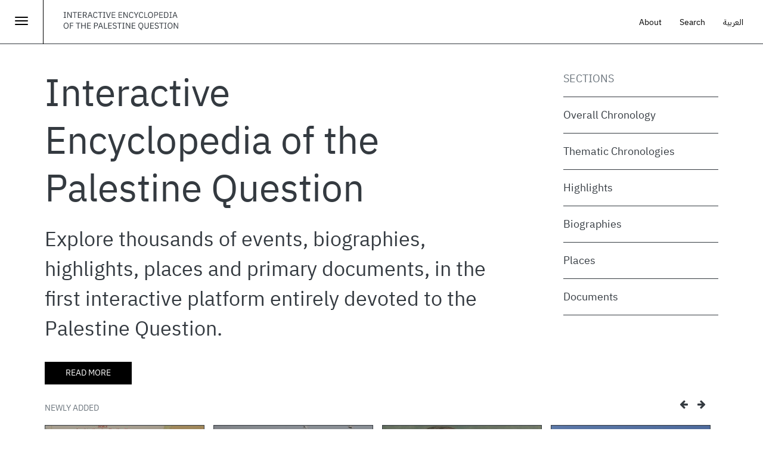

--- FILE ---
content_type: text/html; charset=utf-8
request_url: https://www.palquest.org/en/?placeid=16783
body_size: 11172
content:

<!DOCTYPE html>
<html lang="en" dir="ltr">
<head>
  <link rel="profile" href="https://www.w3.org/1999/xhtml/vocab" />
  <meta charset="utf-8">
  <meta name="viewport" content="width=device-width, initial-scale=1.0, maximum-scale=1.0, user-scalable=no" >
  <meta http-equiv="Content-Type" content="text/html; charset=utf-8" />
<meta name="Generator" content="Drupal 7 (http://drupal.org)" />
<link href="/sites/all/modules/custom/journeys_landing/includes/css/style.css" rel="stylesheet" type="text/css" />
<meta property="og:title" content="Interactive Encyclopedia of the Palestine Question – palquest" />
<meta property="og:site_name" content="Interactive Encyclopedia of the Palestine Question – palquest" />
<meta property="og:image" content="https://www.palquest.org/screenshot2.png" />
<meta property="twitter:image" content="https://www.palquest.org/screenshot2.png" />
<meta property="og:image:url" content="https://www.palquest.org/screenshot2.png" />
<meta property="og:description" content="Explore events, biographies, highlights and documents, in a platform entirely devoted to the history of the Palestine Question" />
<meta property="description" content="Explore events, biographies, highlights and documents, in a platform entirely devoted to the history of the Palestine Question" />
<meta property="twitter:card" content="summary_large_image" />
<meta property="twitter:description" content="Explore events, biographies, highlights and documents, in a platform entirely devoted to the history of the Palestine Question" />
<meta property="twitter:title" content="Interactive Encyclopedia of the Palestine Question – palquest" />
<meta property="twitter:site" content="@palmuseum" />
<meta property="twitter:creator" content="@palmuseum" />
  <title>interactive encyclopedia of the palestine question – palquest</title>
  <link type="text/css" rel="stylesheet" href="https://www.palquest.org/sites/default/files/css/css_lQaZfjVpwP_oGNqdtWCSpJT1EMqXdMiU84ekLLxQnc4.css" media="all" />
<link type="text/css" rel="stylesheet" href="https://www.palquest.org/sites/default/files/css/css_LMf7pD0EkMMcn3GAMYbwP6wuVKRzm8nRQeNddrkHg0Y.css" media="all" />
<link type="text/css" rel="stylesheet" href="https://www.palquest.org/sites/default/files/css/css_NB435WK4lto63ZEFY6Ytj_15aAHL7VK3azIWPYNMB1I.css" media="all" />
<link type="text/css" rel="stylesheet" href="https://www.palquest.org/sites/default/files/css/css_PGbJgHCUCBf4dg7K9Kt8aAwsApndP4GZ9RuToPy3-Fk.css" media="all" />
<link type="text/css" rel="stylesheet" href="https://www.palquest.org/sites/all/modules/popup/popup.css?t7gi3m" media="all" />
<link type="text/css" rel="stylesheet" href="https://cdn.jsdelivr.net/npm/ol@v7.3.0/ol.css" media="all" />
<link type="text/css" rel="stylesheet" href="https://www.palquest.org/sites/default/files/css/css__T2yu26iNiuxQ-3JiFzl7ZXfp17VduwOmiDBskSoVho.css" media="all" />
<link type="text/css" rel="stylesheet" href="https://www.palquest.org/sites/default/files/css/css_FqeE-rbY_KZFYjnXmGdTOCs-WPvCYSkXIQo9r8Z2r0A.css" media="all" />
<link type="text/css" rel="stylesheet" href="https://cdn.jsdelivr.net/npm/bootstrap@3.3.5/dist/css/bootstrap.min.css" media="all" />
<link type="text/css" rel="stylesheet" href="https://cdn.jsdelivr.net/npm/@unicorn-fail/drupal-bootstrap-styles@0.0.2/dist/3.3.1/7.x-3.x/drupal-bootstrap.min.css" media="all" />
<link type="text/css" rel="stylesheet" href="https://www.palquest.org/sites/default/files/css/css__jYz04lq-F-hdnNVTxd4k7ZuArgLLTuUoduwPFSrpN8.css" media="all" />
  <!-- HTML5 element support for IE6-8 -->
  <!--[if lt IE 9]>
    <script src="//html5shiv.googlecode.com/svn/trunk/html5.js"></script>
  <![endif]-->
  <script src="https://www.palquest.org/sites/default/files/js/js_s5koNMBdK4BqfHyHNPWCXIL2zD0jFcPyejDZsryApj0.js"></script>
<script src="https://www.palquest.org/sites/default/files/js/js_fVjc3pJ6KBMxpeYgcJE31l7NwoeqxChgB75j7Ad-JPU.js"></script>
<script src="https://cdn.jsdelivr.net/npm/bootstrap@3.3.5/dist/js/bootstrap.min.js"></script>
<script src="https://www.palquest.org/sites/default/files/js/js_Tik8PIaz_eQ5I4FMzmjkWoPEs9jKBgTSauo1jgsNa6g.js"></script>
<script src="https://www.palquest.org/sites/all/modules/popup/popup.js?t7gi3m"></script>
<script src="https://www.palquest.org/sites/default/files/js/js_-M27udQ_VbA6x_DGOt0VpqViM75SKueybwRL3nHjCuY.js"></script>
<script>(function(i,s,o,g,r,a,m){i["GoogleAnalyticsObject"]=r;i[r]=i[r]||function(){(i[r].q=i[r].q||[]).push(arguments)},i[r].l=1*new Date();a=s.createElement(o),m=s.getElementsByTagName(o)[0];a.async=1;a.src=g;m.parentNode.insertBefore(a,m)})(window,document,"script","https://www.google-analytics.com/analytics.js","ga");ga("create", "UA-225453933-1", {"cookieDomain":"auto"});ga("send", "pageview");</script>
<script src="https://cdn.jsdelivr.net/npm/ol@v7.3.0/dist/ol.js"></script>
<script src="https://www.palquest.org/sites/default/files/js/js_iMOyV-yDS8mpqswrW_GB_5ArrnfZMPLh80Y4dZbrnfE.js"></script>
<script src="https://www.palquest.org/sites/default/files/js/js_DnbIlZLltTCgIOwSx6VHV-niClNQl3enwbTXCypi6iY.js"></script>
<script src="https://www.palquest.org/sites/default/files/js/js_Kxh9HlZsffUcCzzZfjUsNjfTxijX7VZtQcukF2wgIhw.js"></script>
<script>jQuery.extend(Drupal.settings, {"basePath":"\/","pathPrefix":"en\/","setHasJsCookie":0,"ajaxPageState":{"theme":"journeys","theme_token":"PdayZ5ouPolF987MGtZ5uVcGvr3GijgD1ayMxEUnpYE","js":{"sites\/all\/themes\/bootstrap.bak\/js\/bootstrap.js":1,"sites\/all\/modules\/jquery_update\/replace\/jquery\/1.10\/jquery.min.js":1,"misc\/jquery-extend-3.4.0.js":1,"misc\/jquery-html-prefilter-3.5.0-backport.js":1,"misc\/jquery.once.js":1,"misc\/drupal.js":1,"sites\/all\/libraries\/slick\/slick\/slick.min.js":1,"https:\/\/cdn.jsdelivr.net\/npm\/bootstrap@3.3.5\/dist\/js\/bootstrap.min.js":1,"sites\/all\/modules\/extlink\/extlink.js":1,"sites\/all\/modules\/popup\/popup.js":1,"sites\/all\/modules\/custom\/journeys_landing\/includes\/js\/jquery.tmpl.min.js":1,"sites\/all\/modules\/custom\/journeys_landing\/includes\/js\/jquery-ui-1.10.3\/ui\/jquery-ui.js":1,"sites\/all\/modules\/custom\/journeys_landing\/includes\/js\/jquery-infinite-drag-master\/javascripts\/jquery.infinitedrag.js":1,"sites\/all\/modules\/custom\/journeys_landing\/includes\/js\/jQuery-InfiniteDragWall\/jquery.infinitewall.js":1,"sites\/all\/modules\/custom\/journeys_landing\/includes\/landing.js":1,"sites\/all\/modules\/google_analytics\/googleanalytics.js":1,"0":1,"https:\/\/cdn.jsdelivr.net\/npm\/ol@v7.3.0\/dist\/ol.js":1,"sites\/all\/modules\/slick\/js\/slick.load.min.js":1,"sites\/all\/modules\/openlayers\/js\/openlayers.js":1,"sites\/all\/modules\/openlayers\/js\/openlayers.pluginManager.js":1,"sites\/all\/modules\/openlayers\/js\/openlayers.behaviors.js":1,"sites\/all\/modules\/openlayers\/js\/openlayers.console.js":1,"sites\/all\/modules\/openlayers\/js\/openlayers.debug.js":1,"sites\/all\/modules\/openlayers\/src\/Plugin\/Source\/XYZ\/js\/xyz.js":1,"sites\/all\/modules\/openlayers\/src\/Plugin\/Component\/ZoomToSource\/js\/zoomtosource.js":1,"sites\/all\/modules\/openlayers\/src\/Plugin\/Style\/InlineJS\/js\/inlineJS.js":1,"sites\/all\/modules\/openlayers\/src\/Plugin\/Source\/InlineJS\/js\/inlineJS.js":1,"sites\/all\/modules\/openlayers\/src\/Plugin\/Source\/Vector\/js\/vector.js":1,"sites\/all\/modules\/openlayers\/src\/Plugin\/Style\/Circle\/js\/Circle.js":1,"sites\/all\/modules\/openlayers\/src\/Plugin\/Interaction\/DoubleClickZoom\/js\/doubleclickzoom.js":1,"sites\/all\/modules\/openlayers\/src\/Plugin\/Map\/OLMap\/js\/olmap.js":1,"sites\/all\/modules\/openlayers\/src\/Plugin\/Component\/InlineJS\/js\/inlineJS.js":1,"sites\/all\/modules\/openlayers\/src\/Plugin\/Control\/OverviewMap\/js\/OverviewMap.js":1,"sites\/all\/modules\/openlayers\/src\/Plugin\/Control\/FullScreen\/js\/fullscreen.js":1,"sites\/all\/modules\/openlayers\/src\/Plugin\/Control\/Zoom\/js\/zoom.js":1,"sites\/all\/modules\/openlayers\/src\/Plugin\/Interaction\/DragPan\/js\/dragpan.js":1,"sites\/all\/modules\/openlayers\/src\/Plugin\/Layer\/Tile\/js\/tile.js":1,"sites\/all\/modules\/openlayers\/src\/Plugin\/Layer\/Vector\/js\/vector.js":1,"sites\/all\/themes\/journeys\/js\/application.js":1,"sites\/all\/themes\/journeys\/js\/js.cookie.js":1,"sites\/all\/themes\/journeys\/js\/photoswipe.jquery.js":1,"sites\/all\/themes\/journeys\/js\/autocomplete.js":1,"sites\/all\/themes\/journeys\/js\/simplebar.js":1,"sites\/all\/themes\/journeys\/js\/libs\/jquery.youtubebackground.js":1},"css":{"modules\/system\/system.base.css":1,"sites\/all\/libraries\/slick\/slick\/slick.css":1,"sites\/all\/modules\/date\/date_api\/date.css":1,"sites\/all\/modules\/date\/date_popup\/themes\/datepicker.1.7.css":1,"modules\/field\/theme\/field.css":1,"sites\/all\/modules\/footnotes\/footnotes.css":1,"modules\/node\/node.css":1,"sites\/all\/modules\/tabledragextra\/tabledragextra.css":1,"sites\/all\/modules\/workflow\/workflow_admin_ui\/workflow_admin_ui.css":1,"sites\/all\/modules\/extlink\/extlink.css":1,"sites\/all\/modules\/views\/css\/views.css":1,"sites\/all\/modules\/ckeditor\/css\/ckeditor.css":1,"sites\/all\/modules\/entity_embed\/css\/entity_embed.css":1,"sites\/all\/modules\/ctools\/css\/ctools.css":1,"sites\/all\/modules\/popup\/popup.css":1,"sites\/all\/libraries\/openlayers3\/https:\/\/cdn.jsdelivr.net\/npm\/ol@v7.3.0\/ol.css":1,"sites\/all\/libraries\/fontawesome\/css\/font-awesome.css":1,"sites\/all\/modules\/openlayers\/css\/openlayers.css":1,"https:\/\/cdn.jsdelivr.net\/npm\/bootstrap@3.3.5\/dist\/css\/bootstrap.min.css":1,"https:\/\/cdn.jsdelivr.net\/npm\/@unicorn-fail\/drupal-bootstrap-styles@0.0.2\/dist\/3.3.1\/7.x-3.x\/drupal-bootstrap.min.css":1,"sites\/all\/themes\/journeys\/css\/style.css":1,"sites\/all\/themes\/journeys\/fonts\/fonts.css":1,"sites\/all\/themes\/journeys\/css\/libs\/jquery.mCustomScrollbar.min.css":1,"sites\/all\/themes\/journeys\/css\/ol3-layerswitcher.css":1,"sites\/all\/themes\/journeys\/css\/bootstrap-override.css":1,"sites\/all\/themes\/journeys\/css\/libs\/photoswipe.css":1}},"language":"en","popup":{"effects":{"show":{"default":"this.body.show();","fade":"\n        if (this.opacity){\n          this.body.fadeTo(\u0027medium\u0027,this.opacity);\n        }else{\n          this.body.fadeIn(\u0027medium\u0027);\n        }","slide-down":"this.body.slideDown(\u0027medium\u0027)","slide-down-fade":"\n        this.body.animate(\n          {\n            height:\u0027show\u0027,\n            opacity:(this.opacity ? this.opacity : \u0027show\u0027)\n          }, \u0027medium\u0027\n        );"},"hide":{"default":"this.body.hide();","fade":"this.body.fadeOut(\u0027medium\u0027);","slide-down":"this.body.slideUp(\u0027medium\u0027);","slide-down-fade":"\n        this.body.animate(\n          {\n            height:\u0027hide\u0027,\n            opacity:\u0027hide\u0027\n          }, \u0027medium\u0027\n        );"}},"linger":250,"delay":0},"better_exposed_filters":{"views":{"palquest_newaddedblocks":{"displays":{"block":{"filters":[]},"block_1":{"filters":[]},"block_currently_featured":{"filters":[]}}},"location_details_view":{"displays":{"page":{"filters":[]}}}}},"slick":{"accessibility":true,"adaptiveHeight":false,"autoplay":false,"autoplaySpeed":3000,"pauseOnHover":true,"pauseOnDotsHover":false,"arrows":true,"centerMode":false,"centerPadding":"50px","dots":false,"dotsClass":"slick-dots","draggable":true,"fade":false,"focusOnSelect":false,"infinite":true,"initialSlide":0,"lazyLoad":"ondemand","mousewheel":false,"randomize":false,"rtl":false,"rows":1,"slidesPerRow":1,"slide":"","slidesToShow":1,"slidesToScroll":1,"speed":500,"swipe":true,"swipeToSlide":false,"edgeFriction":0.34999999999999997779553950749686919152736663818359375,"touchMove":true,"touchThreshold":5,"useCSS":true,"cssEase":"ease","useTransform":true,"easing":"linear","variableWidth":false,"vertical":false,"verticalSwiping":false,"waitForAnimate":true},"extlink":{"extTarget":"_blank","extClass":"ext","extLabel":"(link is external)","extImgClass":0,"extIconPlacement":0,"extSubdomains":1,"extExclude":"","extInclude":"","extCssExclude":"","extCssExplicit":"","extAlert":0,"extAlertText":"This link will take you to an external web site.","mailtoClass":"mailto","mailtoLabel":"(link sends e-mail)"},"googleanalytics":{"trackOutbound":1,"trackMailto":1,"trackDownload":1,"trackDownloadExtensions":"7z|aac|arc|arj|asf|asx|avi|bin|csv|doc(x|m)?|dot(x|m)?|exe|flv|gif|gz|gzip|hqx|jar|jpe?g|js|mp(2|3|4|e?g)|mov(ie)?|msi|msp|pdf|phps|png|ppt(x|m)?|pot(x|m)?|pps(x|m)?|ppam|sld(x|m)?|thmx|qtm?|ra(m|r)?|sea|sit|tar|tgz|torrent|txt|wav|wma|wmv|wpd|xls(x|m|b)?|xlt(x|m)|xlam|xml|z|zip"},"openlayers":{"maps":{"openlayers-map-openlayers-geofield-map-geofield-formatter-696dcd9e0a11b953065358":{"component":[{"mn":"openlayers_geofield_component_zoom_to_source","fs":"openlayers.Component:ZoomToSource","opt":{"source":{"openlayers_geofield_source_vector":"openlayers_geofield_source_vector"},"animations":{"pan":500,"zoom":500},"zoom":6,"enableAnimations":1,"process_once":1,"max_zoom":8}},{"mn":"showvillagelabel_nodepage","fs":"openlayers.Component:InlineJS","opt":{"javascript":"var map = data.map;\r\n     \r\nmap.getLayers().forEach(function(layer){\r\n\r\n\r\n          if (layer.mn ==  \u0027villagelabels_ar\u0027){\r\nISarabiclang=jQuery(\u0022.i18n-ar\u0022);\r\nif(ISarabiclang.length\u003E0){\r\n\r\nlayer.setVisible(true);\r\n}\r\nelse {\r\nlayer.setVisible(false);\r\n}\r\n\r\n}\r\n  if (layer.mn ==  \u0027tess\u0027){\r\nISarabiclang=jQuery(\u0022.i18n-ar\u0022);\r\nif(ISarabiclang.length\u003E0){\r\n\r\nlayer.setVisible(false);\r\n}\r\nelse {\r\nlayer.setVisible(true);\r\n}\r\n\r\n}\r\n\r\n\t\t\r\n\r\n\r\n\r\n\r\n\r\n});"}}],"source":[{"mn":"ipstilesource","fs":"openlayers.Source:XYZ","opt":{"url":"https:\/\/tiles.arcgis.com\/tiles\/jMnXlmCSqcY4Li2J\/arcgis\/rest\/services\/IPS_basemap\/MapServer\/tile\/{z}\/{y}\/{x}"}},{"mn":"IPS_selectedvillageBynodeId","fs":"openlayers.Source:InlineJS","opt":{"javascript":"var serviceUrl =\u0027https:\/\/services8.arcgis.com\/jMnXlmCSqcY4Li2J\/arcgis\/rest\/services\/palQuest_geoservice\/FeatureServer\/\u0027;\r\n    var esrijsonFormat = new ol.format.EsriJSON();\r\n    var layer = \u00272\u0027;\r\n    var village=\u0027\u0027;\r\n      fullnodeurl=window.location.href;\r\n   var nid=fullnodeurl.split(\u0022node\/\u0022)[1];\r\n   if (fullnodeurl.includes(\u0022node\u0022)){\r\n   nid=fullnodeurl.split(\u0022node\/\u0022)[1];\r\n   }\r\n   else if (fullnodeurl.includes(\u0022place\u0022)) {\r\n\t  var strinhhavingnid=fullnodeurl.split(\u0022place\/\u0022)[1];\r\n    nid=strinhhavingnid.split(\u0022\/\u0022)[0];\r\n}\r\n\r\n\r\n    var whereclause = \u0027where=Atr_NodeID_en %3D%27\u0027+ nid +\u0027%27 or Atr_NodeID_ar %3D%27\u0027+ nid +\u0027%27\u0027;\r\n    var source = new ol.source.Vector({\r\n  loader: function (extent, resolution, projection) {\r\n    var url =\r\n      serviceUrl +\r\n      layer +\r\n      \u0027\/query\/?\u0027+ whereclause+\u0027\u0026f=json\u0026\u0027 +\r\n      \u0027returnGeometry=true\u0026spatialRel=esriSpatialRelIntersects\u0026geometry=\u0027 +\r\n      encodeURIComponent(\r\n        \u0027{\u0022xmin\u0022:\u0027 +\r\n          extent[0] +\r\n          \u0027,\u0022ymin\u0022:\u0027 +\r\n          extent[1] +\r\n          \u0027,\u0022xmax\u0022:\u0027 +\r\n          extent[2] +\r\n          \u0027,\u0022ymax\u0022:\u0027 +\r\n          extent[3] +\r\n          \u0027,\u0022spatialReference\u0022:{\u0022wkid\u0022:102100}}\u0027\r\n      ) +\r\n      \u0027\u0026geometryType=esriGeometryEnvelope\u0026inSR=102100\u0026outFields=*\u0027 +\r\n      \u0027\u0026outSR=102100\u0027;\r\n    jQuery.ajax({\r\n      url: url,\r\n      dataType: \u0027jsonp\u0027,\r\n      success: function (response) {\r\n        if (response.error) {\r\n          alert(\r\n            response.error.message + \u0027\\n\u0027 + response.error.details.join(\u0027\\n\u0027)\r\n          );\r\n        } else {\r\n          \/\/ dataProjection will be read from document\r\n          var features = esrijsonFormat.readFeatures(response, {\r\n            featureProjection: projection,\r\n          });\r\n          if (features.length \u003E 0) {\r\n            source.addFeatures(features);\r\n          }\r\n        }\r\n      },\r\n    });\r\n  },\r\n  strategy: ol.loadingstrategy.bbox\r\n});"}},{"mn":"ipsvillagelabelsar","fs":"openlayers.Source:XYZ","opt":{"url":"https:\/\/tiles.arcgis.com\/tiles\/jMnXlmCSqcY4Li2J\/arcgis\/rest\/services\/ipsvillagelabelsar\/MapServer\/tile\/{z}\/{y}\/{x}"}},{"mn":"testd","fs":"openlayers.Source:XYZ","opt":{"url":"https:\/\/tiles.arcgis.com\/tiles\/jMnXlmCSqcY4Li2J\/arcgis\/rest\/services\/IpsVillagelabelsen\/MapServer\/tile\/{z}\/{y}\/{x}","wms_layers":"0,1,2","params":{"LAYERS":"0,1,2"}}},{"mn":"IPS_feature_selectedvillage","fs":"openlayers.Source:InlineJS","opt":{"javascript":"var serviceUrl =\u0027https:\/\/services8.arcgis.com\/jMnXlmCSqcY4Li2J\/arcgis\/rest\/services\/palQuest_geoservice\/FeatureServer\/\u0027;\r\n    var esrijsonFormat = new ol.format.EsriJSON();\r\n    var layer = \u00272\u0027;\r\n    var village=\u0027\u0027;\r\nvar whereclause =\u0022\u0022;\r\nvar nid=0;\r\n    var windowurl=window.location.href;\r\n if (windowurl.includes(\u0022?\u0022)){\r\n   var urlParm=window.location.href.split(\u0022?\u0022)[1];\r\nif (urlParm.includes(\u0022=\u0022)){\r\n    var parm=urlParm.split(\u0022=\u0022);\r\n    if (parm[0]==\u0022village\u0022 ||  parm[0]==\u0022selectvillage\u0022){\r\n   village=parm[1].split(\u0022\u0026\u0022)[0];\r\n    }\r\nelse  if (parm[0]==\u0022placeid\u0022){\r\n nid=parm[1].split(\u0022\u0026\u0022)[0];\r\n}\r\n  }\r\n }\r\nif (nid==0){\r\nif (village== \u0027\u0027)\r\n{\r\nvillage=\u0022empty99\u0022;\r\n\r\n}\r\nvillage=village.replace(\u0022%27\u0022, \u0022%27%27\u0022);\r\n whereclause = \u0027where=Village_atr_en like %27%25\u0027+ village +\u0027%25%27 or IPS_Village_Na like %27%25\u0027+ village +\u0027%25%27  or village_en_Alaawork like %27%25\u0027+ village +\u0027%25%27  or village_atr_ar like %27%25\u0027+ village +\u0027%25%27 or village_ar_with_marks like %27%25\u0027+ village +\u0027%25%27 or village_ar like %27%25\u0027+ village +\u0027%25%27\u0027 ;\r\n }\r\nelse {\r\n    whereclause = \u0027where=Atr_NodeID_en %3D%27\u0027+ nid +\u0027%27 or Atr_NodeID_ar %3D%27\u0027+ nid +\u0027%27\u0027;\r\n}\r\n\r\n   var source = new ol.source.Vector({\r\n  loader: function (extent, resolution, projection) {\r\n    var url =\r\n      serviceUrl +\r\n      layer +\r\n      \u0027\/query\/?\u0027+ whereclause+\u0027\u0026f=json\u0026\u0027 +\r\n      \u0027returnGeometry=true\u0026spatialRel=esriSpatialRelIntersects\u0026geometry=\u0027 +\r\n      encodeURIComponent(\r\n        \u0027{\u0022xmin\u0022:\u0027 +\r\n          extent[0] +\r\n          \u0027,\u0022ymin\u0022:\u0027 +\r\n          extent[1] +\r\n          \u0027,\u0022xmax\u0022:\u0027 +\r\n          extent[2] +\r\n          \u0027,\u0022ymax\u0022:\u0027 +\r\n          extent[3] +\r\n          \u0027,\u0022spatialReference\u0022:{\u0022wkid\u0022:102100}}\u0027\r\n      ) +\r\n      \u0027\u0026geometryType=esriGeometryEnvelope\u0026inSR=102100\u0026outFields=*\u0027 +\r\n      \u0027\u0026outSR=102100\u0027;\r\n    jQuery.ajax({\r\n      url: url,\r\n      dataType: \u0027jsonp\u0027,\r\n      success: function (response) {\r\n        if (response.error) {\r\n          alert(\r\n            response.error.message + \u0027\\n\u0027 + response.error.details.join(\u0027\\n\u0027)\r\n          );\r\n        } else {\r\n          \/\/ dataProjection will be read from document\r\n          var features = esrijsonFormat.readFeatures(response, {\r\n            featureProjection: projection,\r\n          });\r\n          if (features.length \u003E 0) {\r\n            source.addFeatures(features);\r\n          }\r\n        }\r\n      },\r\n    });\r\n  },\r\n  strategy: ol.loadingstrategy.bbox\r\n  \r\n});"}},{"mn":"openlayers_geofield_source_vector","fs":"openlayers.Source:Vector","opt":{"features":[{"wkt":"POINT (35.0317803 32.47464542)","projection":"EPSG:4326"}]}},{"mn":"mapbox_test","fs":"openlayers.Source:XYZ","opt":{"url":"https:\/\/api.mapbox.com\/v4\/mapbox.satellite\/{z}\/{x}\/{y}@2x.jpg90?access_token=pk.eyJ1IjoibXRiYWlsZWgiLCJhIjoiY2t5dmQyZGY2MXZ6czJvbzd0ejBqM2YxZSJ9.q6Zz2kO_enTRScAvlhrXuA"}}],"style":[{"mn":"ipsvillagestyle","fs":"openlayers.Style:InlineJS","opt":{"javascript":"var map = data.map;\r\n\r\nvar styleCache = {};\r\nvar styleFunction = function(feature, resolution) {\r\n\r\n     var isatrVillage feature.get(\u0027Is_atr_village\u0027);\r\n\t var colour=\u0022\u0022;\r\n\r\n\t if(isatrVillage==0){\r\n\tcolour=\u0022rgba(102, 255, 102,0.5)\u0022;\r\n\t \r\n\t }else {\r\n\t colour=\u0022rgba(153, 255, 51,0.5)\u0022;\r\n\r\n\t }\r\n\t \r\n\t \r\n  \/\/var magnitude = parseFloat(name.substr(2));\r\n  var radius = 5;\r\n  var style = styleCache[radius];\r\n  if (!style) {\r\n    style = [new ol.style.Style({\r\n      image: new ol.style.Circle({\r\n        radius: radius,\r\n        fill: new ol.style.Fill({\r\n          color: colour,\r\n        }),\r\n        stroke: new ol.style.Stroke({\r\n          color: colour,\r\n          width: 1\r\n        })\r\n      })\r\n    })];\r\n    styleCache[radius] = style;\r\n  }\r\n  return style;\r\n  \r\n};\r\n\r\nmap.getLayers().forEach(function(layer){\r\n   var source = layer.getSource();\r\n   if (source.mn == \u0027IPS_feature_village_source\u0027) {\r\n       layer.setStyle(styleFunction);\r\n   }\r\n});"}},{"mn":"openlayers_style_select","fs":"openlayers.Style:Circle","opt":{"default":{"image":{"radius":5,"fill":{"color":"51,153,204,0.4"},"stroke":{"color":"51,153,204,1","width":3,"lineDash":"0,0"}},"stroke":{"color":"51,153,204,1","width":3,"lineDash":"0,0"},"fill":{"color":"51,153,204,0.4"}}}},{"mn":"openlayers_style_default","fs":"openlayers.Style:Circle","opt":{"default":{"image":{"radius":5,"fill":{"color":"255,255,255,0.4"},"stroke":{"color":"51,153,204,1","width":1.25,"lineDash":"0,0"}},"stroke":{"color":"51,153,204,1","width":1.25,"lineDash":"0,0"},"fill":{"color":"51,153,204,1"}}}}],"map":{"mn":"openlayers_geofield_map_geofield_formatter","fs":"openlayers.Map:OLMap","opt":{"width":"auto","height":"300px","contextualLinks":1,"provideBlock":1,"provideIframe":1,"view":{"center":{"lon":36.1557479994449977311887778341770172119140625,"lat":95.407859609897997188454610295593738555908203125},"rotation":0,"zoom":4,"minZoom":8,"maxZoom":12},"provideBlockLayerSwitcher":0,"renderer":"canvas","target":"openlayers-map-openlayers-geofield-map-geofield-formatter-696dcd9e0a11b953065358"}},"control":[{"mn":"openlayers_control_overviewmap","fs":"openlayers.Control:OverviewMap"},{"mn":"openlayers_control_fullscreen","fs":"openlayers.Control:FullScreen"},{"mn":"openlayers_control_zoom","fs":"openlayers.Control:Zoom"}],"interaction":[{"mn":"openlayers_interaction_doubleclickzoom","fs":"openlayers.Interaction:DoubleClickZoom"},{"mn":"openlayers_interaction_dragpan","fs":"openlayers.Interaction:DragPan","opt":{"decay":-0.005000000000000000104083408558608425664715468883514404296875,"minVelocity":0.05000000000000000277555756156289135105907917022705078125,"delay":100}}],"layer":[{"mn":"mapbox_layer","fs":"openlayers.Layer:Tile","opt":{"source":"mapbox_test","visible":1,"opacity":1}},{"mn":"ipsbasemap","fs":"openlayers.Layer:Tile","opt":{"source":"ipstilesource","visible":1,"opacity":1,"style":"openlayers_style_default"}},{"mn":"openlayers_geofield_layer_formatter","fs":"openlayers.Layer:Vector","opt":{"source":"openlayers_geofield_source_vector","style":"openlayers_style_select"}},{"mn":"IPS_selectedvillageLayer","fs":"openlayers.Layer:Vector","opt":{"source":"IPS_feature_selectedvillage","style":"openlayers_style_select","visible":1}},{"mn":"tess","fs":"openlayers.Layer:Tile","opt":{"source":"testd","visible":1,"style":"ipsvillagestyle","opacity":1}},{"mn":"villagelabels_ar","fs":"openlayers.Layer:Tile","opt":{"source":"ipsvillagelabelsar","visible":0,"opacity":1,"style":"openlayers_style_default"}},{"mn":"IPS_villageBynodeIdLayer","fs":"openlayers.Layer:Vector","opt":{"source":"IPS_selectedvillageBynodeId","style":"openlayers_style_select"}}]},"openlayers-map-openlayers-geofield-map-geofield-formatter-696dcd9e0ca08266369853":{"component":[{"mn":"openlayers_geofield_component_zoom_to_source","fs":"openlayers.Component:ZoomToSource","opt":{"source":{"openlayers_geofield_source_vector":"openlayers_geofield_source_vector"},"animations":{"pan":500,"zoom":500},"zoom":6,"enableAnimations":1,"process_once":1,"max_zoom":8}},{"mn":"showvillagelabel_nodepage","fs":"openlayers.Component:InlineJS","opt":{"javascript":"var map = data.map;\r\n     \r\nmap.getLayers().forEach(function(layer){\r\n\r\n\r\n          if (layer.mn ==  \u0027villagelabels_ar\u0027){\r\nISarabiclang=jQuery(\u0022.i18n-ar\u0022);\r\nif(ISarabiclang.length\u003E0){\r\n\r\nlayer.setVisible(true);\r\n}\r\nelse {\r\nlayer.setVisible(false);\r\n}\r\n\r\n}\r\n  if (layer.mn ==  \u0027tess\u0027){\r\nISarabiclang=jQuery(\u0022.i18n-ar\u0022);\r\nif(ISarabiclang.length\u003E0){\r\n\r\nlayer.setVisible(false);\r\n}\r\nelse {\r\nlayer.setVisible(true);\r\n}\r\n\r\n}\r\n\r\n\t\t\r\n\r\n\r\n\r\n\r\n\r\n});"}}],"source":[{"mn":"ipstilesource","fs":"openlayers.Source:XYZ","opt":{"url":"https:\/\/tiles.arcgis.com\/tiles\/jMnXlmCSqcY4Li2J\/arcgis\/rest\/services\/IPS_basemap\/MapServer\/tile\/{z}\/{y}\/{x}"}},{"mn":"IPS_selectedvillageBynodeId","fs":"openlayers.Source:InlineJS","opt":{"javascript":"var serviceUrl =\u0027https:\/\/services8.arcgis.com\/jMnXlmCSqcY4Li2J\/arcgis\/rest\/services\/palQuest_geoservice\/FeatureServer\/\u0027;\r\n    var esrijsonFormat = new ol.format.EsriJSON();\r\n    var layer = \u00272\u0027;\r\n    var village=\u0027\u0027;\r\n      fullnodeurl=window.location.href;\r\n   var nid=fullnodeurl.split(\u0022node\/\u0022)[1];\r\n   if (fullnodeurl.includes(\u0022node\u0022)){\r\n   nid=fullnodeurl.split(\u0022node\/\u0022)[1];\r\n   }\r\n   else if (fullnodeurl.includes(\u0022place\u0022)) {\r\n\t  var strinhhavingnid=fullnodeurl.split(\u0022place\/\u0022)[1];\r\n    nid=strinhhavingnid.split(\u0022\/\u0022)[0];\r\n}\r\n\r\n\r\n    var whereclause = \u0027where=Atr_NodeID_en %3D%27\u0027+ nid +\u0027%27 or Atr_NodeID_ar %3D%27\u0027+ nid +\u0027%27\u0027;\r\n    var source = new ol.source.Vector({\r\n  loader: function (extent, resolution, projection) {\r\n    var url =\r\n      serviceUrl +\r\n      layer +\r\n      \u0027\/query\/?\u0027+ whereclause+\u0027\u0026f=json\u0026\u0027 +\r\n      \u0027returnGeometry=true\u0026spatialRel=esriSpatialRelIntersects\u0026geometry=\u0027 +\r\n      encodeURIComponent(\r\n        \u0027{\u0022xmin\u0022:\u0027 +\r\n          extent[0] +\r\n          \u0027,\u0022ymin\u0022:\u0027 +\r\n          extent[1] +\r\n          \u0027,\u0022xmax\u0022:\u0027 +\r\n          extent[2] +\r\n          \u0027,\u0022ymax\u0022:\u0027 +\r\n          extent[3] +\r\n          \u0027,\u0022spatialReference\u0022:{\u0022wkid\u0022:102100}}\u0027\r\n      ) +\r\n      \u0027\u0026geometryType=esriGeometryEnvelope\u0026inSR=102100\u0026outFields=*\u0027 +\r\n      \u0027\u0026outSR=102100\u0027;\r\n    jQuery.ajax({\r\n      url: url,\r\n      dataType: \u0027jsonp\u0027,\r\n      success: function (response) {\r\n        if (response.error) {\r\n          alert(\r\n            response.error.message + \u0027\\n\u0027 + response.error.details.join(\u0027\\n\u0027)\r\n          );\r\n        } else {\r\n          \/\/ dataProjection will be read from document\r\n          var features = esrijsonFormat.readFeatures(response, {\r\n            featureProjection: projection,\r\n          });\r\n          if (features.length \u003E 0) {\r\n            source.addFeatures(features);\r\n          }\r\n        }\r\n      },\r\n    });\r\n  },\r\n  strategy: ol.loadingstrategy.bbox\r\n});"}},{"mn":"ipsvillagelabelsar","fs":"openlayers.Source:XYZ","opt":{"url":"https:\/\/tiles.arcgis.com\/tiles\/jMnXlmCSqcY4Li2J\/arcgis\/rest\/services\/ipsvillagelabelsar\/MapServer\/tile\/{z}\/{y}\/{x}"}},{"mn":"testd","fs":"openlayers.Source:XYZ","opt":{"url":"https:\/\/tiles.arcgis.com\/tiles\/jMnXlmCSqcY4Li2J\/arcgis\/rest\/services\/IpsVillagelabelsen\/MapServer\/tile\/{z}\/{y}\/{x}","wms_layers":"0,1,2","params":{"LAYERS":"0,1,2"}}},{"mn":"IPS_feature_selectedvillage","fs":"openlayers.Source:InlineJS","opt":{"javascript":"var serviceUrl =\u0027https:\/\/services8.arcgis.com\/jMnXlmCSqcY4Li2J\/arcgis\/rest\/services\/palQuest_geoservice\/FeatureServer\/\u0027;\r\n    var esrijsonFormat = new ol.format.EsriJSON();\r\n    var layer = \u00272\u0027;\r\n    var village=\u0027\u0027;\r\nvar whereclause =\u0022\u0022;\r\nvar nid=0;\r\n    var windowurl=window.location.href;\r\n if (windowurl.includes(\u0022?\u0022)){\r\n   var urlParm=window.location.href.split(\u0022?\u0022)[1];\r\nif (urlParm.includes(\u0022=\u0022)){\r\n    var parm=urlParm.split(\u0022=\u0022);\r\n    if (parm[0]==\u0022village\u0022 ||  parm[0]==\u0022selectvillage\u0022){\r\n   village=parm[1].split(\u0022\u0026\u0022)[0];\r\n    }\r\nelse  if (parm[0]==\u0022placeid\u0022){\r\n nid=parm[1].split(\u0022\u0026\u0022)[0];\r\n}\r\n  }\r\n }\r\nif (nid==0){\r\nif (village== \u0027\u0027)\r\n{\r\nvillage=\u0022empty99\u0022;\r\n\r\n}\r\nvillage=village.replace(\u0022%27\u0022, \u0022%27%27\u0022);\r\n whereclause = \u0027where=Village_atr_en like %27%25\u0027+ village +\u0027%25%27 or IPS_Village_Na like %27%25\u0027+ village +\u0027%25%27  or village_en_Alaawork like %27%25\u0027+ village +\u0027%25%27  or village_atr_ar like %27%25\u0027+ village +\u0027%25%27 or village_ar_with_marks like %27%25\u0027+ village +\u0027%25%27 or village_ar like %27%25\u0027+ village +\u0027%25%27\u0027 ;\r\n }\r\nelse {\r\n    whereclause = \u0027where=Atr_NodeID_en %3D%27\u0027+ nid +\u0027%27 or Atr_NodeID_ar %3D%27\u0027+ nid +\u0027%27\u0027;\r\n}\r\n\r\n   var source = new ol.source.Vector({\r\n  loader: function (extent, resolution, projection) {\r\n    var url =\r\n      serviceUrl +\r\n      layer +\r\n      \u0027\/query\/?\u0027+ whereclause+\u0027\u0026f=json\u0026\u0027 +\r\n      \u0027returnGeometry=true\u0026spatialRel=esriSpatialRelIntersects\u0026geometry=\u0027 +\r\n      encodeURIComponent(\r\n        \u0027{\u0022xmin\u0022:\u0027 +\r\n          extent[0] +\r\n          \u0027,\u0022ymin\u0022:\u0027 +\r\n          extent[1] +\r\n          \u0027,\u0022xmax\u0022:\u0027 +\r\n          extent[2] +\r\n          \u0027,\u0022ymax\u0022:\u0027 +\r\n          extent[3] +\r\n          \u0027,\u0022spatialReference\u0022:{\u0022wkid\u0022:102100}}\u0027\r\n      ) +\r\n      \u0027\u0026geometryType=esriGeometryEnvelope\u0026inSR=102100\u0026outFields=*\u0027 +\r\n      \u0027\u0026outSR=102100\u0027;\r\n    jQuery.ajax({\r\n      url: url,\r\n      dataType: \u0027jsonp\u0027,\r\n      success: function (response) {\r\n        if (response.error) {\r\n          alert(\r\n            response.error.message + \u0027\\n\u0027 + response.error.details.join(\u0027\\n\u0027)\r\n          );\r\n        } else {\r\n          \/\/ dataProjection will be read from document\r\n          var features = esrijsonFormat.readFeatures(response, {\r\n            featureProjection: projection,\r\n          });\r\n          if (features.length \u003E 0) {\r\n            source.addFeatures(features);\r\n          }\r\n        }\r\n      },\r\n    });\r\n  },\r\n  strategy: ol.loadingstrategy.bbox\r\n  \r\n});"}},{"mn":"openlayers_geofield_source_vector","fs":"openlayers.Source:Vector","opt":{"features":[{"wkt":"POINT (35.15884256 32.9810265)","projection":"EPSG:4326"}]}},{"mn":"mapbox_test","fs":"openlayers.Source:XYZ","opt":{"url":"https:\/\/api.mapbox.com\/v4\/mapbox.satellite\/{z}\/{x}\/{y}@2x.jpg90?access_token=pk.eyJ1IjoibXRiYWlsZWgiLCJhIjoiY2t5dmQyZGY2MXZ6czJvbzd0ejBqM2YxZSJ9.q6Zz2kO_enTRScAvlhrXuA"}}],"style":[{"mn":"ipsvillagestyle","fs":"openlayers.Style:InlineJS","opt":{"javascript":"var map = data.map;\r\n\r\nvar styleCache = {};\r\nvar styleFunction = function(feature, resolution) {\r\n\r\n     var isatrVillage feature.get(\u0027Is_atr_village\u0027);\r\n\t var colour=\u0022\u0022;\r\n\r\n\t if(isatrVillage==0){\r\n\tcolour=\u0022rgba(102, 255, 102,0.5)\u0022;\r\n\t \r\n\t }else {\r\n\t colour=\u0022rgba(153, 255, 51,0.5)\u0022;\r\n\r\n\t }\r\n\t \r\n\t \r\n  \/\/var magnitude = parseFloat(name.substr(2));\r\n  var radius = 5;\r\n  var style = styleCache[radius];\r\n  if (!style) {\r\n    style = [new ol.style.Style({\r\n      image: new ol.style.Circle({\r\n        radius: radius,\r\n        fill: new ol.style.Fill({\r\n          color: colour,\r\n        }),\r\n        stroke: new ol.style.Stroke({\r\n          color: colour,\r\n          width: 1\r\n        })\r\n      })\r\n    })];\r\n    styleCache[radius] = style;\r\n  }\r\n  return style;\r\n  \r\n};\r\n\r\nmap.getLayers().forEach(function(layer){\r\n   var source = layer.getSource();\r\n   if (source.mn == \u0027IPS_feature_village_source\u0027) {\r\n       layer.setStyle(styleFunction);\r\n   }\r\n});"}},{"mn":"openlayers_style_select","fs":"openlayers.Style:Circle","opt":{"default":{"image":{"radius":5,"fill":{"color":"51,153,204,0.4"},"stroke":{"color":"51,153,204,1","width":3,"lineDash":"0,0"}},"stroke":{"color":"51,153,204,1","width":3,"lineDash":"0,0"},"fill":{"color":"51,153,204,0.4"}}}},{"mn":"openlayers_style_default","fs":"openlayers.Style:Circle","opt":{"default":{"image":{"radius":5,"fill":{"color":"255,255,255,0.4"},"stroke":{"color":"51,153,204,1","width":1.25,"lineDash":"0,0"}},"stroke":{"color":"51,153,204,1","width":1.25,"lineDash":"0,0"},"fill":{"color":"51,153,204,1"}}}}],"map":{"mn":"openlayers_geofield_map_geofield_formatter","fs":"openlayers.Map:OLMap","opt":{"width":"auto","height":"300px","contextualLinks":1,"provideBlock":1,"provideIframe":1,"view":{"center":{"lon":36.1557479994449977311887778341770172119140625,"lat":95.407859609897997188454610295593738555908203125},"rotation":0,"zoom":4,"minZoom":8,"maxZoom":12},"provideBlockLayerSwitcher":0,"renderer":"canvas","target":"openlayers-map-openlayers-geofield-map-geofield-formatter-696dcd9e0ca08266369853"}},"control":[{"mn":"openlayers_control_overviewmap","fs":"openlayers.Control:OverviewMap"},{"mn":"openlayers_control_fullscreen","fs":"openlayers.Control:FullScreen"},{"mn":"openlayers_control_zoom","fs":"openlayers.Control:Zoom"}],"interaction":[{"mn":"openlayers_interaction_doubleclickzoom","fs":"openlayers.Interaction:DoubleClickZoom"},{"mn":"openlayers_interaction_dragpan","fs":"openlayers.Interaction:DragPan","opt":{"decay":-0.005000000000000000104083408558608425664715468883514404296875,"minVelocity":0.05000000000000000277555756156289135105907917022705078125,"delay":100}}],"layer":[{"mn":"mapbox_layer","fs":"openlayers.Layer:Tile","opt":{"source":"mapbox_test","visible":1,"opacity":1}},{"mn":"ipsbasemap","fs":"openlayers.Layer:Tile","opt":{"source":"ipstilesource","visible":1,"opacity":1,"style":"openlayers_style_default"}},{"mn":"openlayers_geofield_layer_formatter","fs":"openlayers.Layer:Vector","opt":{"source":"openlayers_geofield_source_vector","style":"openlayers_style_select"}},{"mn":"IPS_selectedvillageLayer","fs":"openlayers.Layer:Vector","opt":{"source":"IPS_feature_selectedvillage","style":"openlayers_style_select","visible":1}},{"mn":"tess","fs":"openlayers.Layer:Tile","opt":{"source":"testd","visible":1,"style":"ipsvillagestyle","opacity":1}},{"mn":"villagelabels_ar","fs":"openlayers.Layer:Tile","opt":{"source":"ipsvillagelabelsar","visible":0,"opacity":1,"style":"openlayers_style_default"}},{"mn":"IPS_villageBynodeIdLayer","fs":"openlayers.Layer:Vector","opt":{"source":"IPS_selectedvillageBynodeId","style":"openlayers_style_select"}}]}}},"bootstrap":{"anchorsFix":"0","anchorsSmoothScrolling":"0","formHasError":1,"popoverEnabled":1,"popoverOptions":{"animation":1,"html":0,"placement":"right","selector":"","trigger":"click","triggerAutoclose":1,"title":"","content":"","delay":0,"container":"body"},"tooltipEnabled":0,"tooltipOptions":{"animation":1,"html":0,"placement":"top","selector":".pj-tooltip","trigger":"hover focus","delay":0,"container":"body"}}});</script>
    <!-- Google tag (gtag.js) -->
<!-- Google tag (gtag.js) -->
<script async src="https://www.googletagmanager.com/gtag/js?id=G-SM07QBE20W"></script>
<script>
  window.dataLayer = window.dataLayer || [];
  function gtag(){dataLayer.push(arguments);}
  gtag('js', new Date());

  gtag('config', 'G-SM07QBE20W');
</script>
  <link href='https://fonts.googleapis.com/css?family=Karla:400,400italic,700,700italic' rel='stylesheet' type='text/css'>
  <link href='https://fonts.googleapis.com/css?family=Roboto+Slab:400,300,100,700' rel='stylesheet' type='text/css'>
  <script src='https://cdnjs.cloudflare.com/ajax/libs/randomcolor/0.6.1/randomColor.min.js'></script>
</head>
<body role="document" class="html front not-logged-in one-sidebar sidebar-first page-home i18n-en">
  <div id="skip-link">
    <a href="#main-content" class="element-invisible element-focusable">Skip to main content</a>
  </div>
    
<section id="section-id" class="journeys-home">
  <div id="sidemenu">
  <div class="row">
         <div class="mobile mobile-journey-support ">
      <ul class="menu">
        <li class="leaf">
          <a class="black" href="/en/about">About</a>
        </li>
        <li class="leaf">
           <a class="black" href="/en/search-page">Search</a>
        </li>
        <li class="leaf">
      <a id="language-switcher" class="language-switcher white-text" href="/switch.php?placeid=16783&q=home&language=ar">العربية</a>
        </li>
      </ul> 
    </div>
    <div class="menutitle">
    Sections 
</div>
    <div class="main-menu">  
                          <ul class="menu nav"><li class="first leaf"><a href="/en/overallchronology" title="Delve into the main events that shaped Palestinian modern history">Overall Chronology</a></li>
<li class="leaf"><a href="/en/thematic-chronologies" title="Browse through dozens of selected topics">Thematic Chronologies</a></li>
<li class="leaf"><a href="/en/highlights" title="Deepen your understanding of the different dimensions of the Palestine Question">Highlights</a></li>
<li class="leaf"><a href="/en/biographies" title="Learn about the people who influenced the history of modern Palestine">Biographies</a></li>
<li class="leaf"><a href="/en/places" title="Discover the hundreds of villages destroyed during the Nakba">Places</a></li>
<li class="last leaf"><a href="/en/documents" title="Explore hundreds of historical texts, photographs, maps and charts">Documents</a></li>
</ul>                      </div>

          <div class="desktop aboutmenuitem">          
          <a class="black" href="/en/about">About</a>
          </div>
  </div>

</div>


<header id="navbar" role="banner" class="navbar container-fluid navbar-default">
  <div class="container-fluid Palquestheader">

    <div class="menuicon">
      <button id="jmenu-toggle-btn" onClick="toggleMainMenu(); return false;"  type="button" class="navbar-toggle">
        <span class="sr-only">Toggle navigation</span>
        <span class="icon-bar"></span>
        <span class="icon-bar"></span>
        <span class="icon-bar"></span>
      </button>
<!--<a onClick="toggleMainMenu(); return false;"  href="" > <i class="fa fas fa-list"></i>    </a>-->
   <script type="text/javascript">
        function toggleMainMenu() {
         
          document.getElementById("sidemenu").classList.toggle("open");
        }
      </script>
</div>

<div class="sitename">
<a href="/">   <img src="/sites/default/files/logo-interactive.svg" />
  </a>
</div>
    <div class="journey-support ">
      <ul class="menu nav navbar-nav">
        <li class="leaf">
          <a class="black" href="/en/about">About</a>
        </li>
        <li class="leaf">
           <a class="black" href="/en/search-page">Search</a>
        </li>
        <li class="leaf">
      <a id="language-switcher" class="language-switcher white-text" href="/switch.php?placeid=16783&q=home&language=ar">العربية</a>
        </li>
      </ul> 
    </div>
    
 
  </div><!-- container-fluid Palquestheader-->



</header>

<div class="main-container container-fluid">

  <header role="banner" class="hide" id="page-header">
    
      </header> <!-- /#page-header -->

  <div class="mobile mobile-nav-menu  row">
    <div class="col-xs-2 col-md-2 text-left  ">
          </div>

    <div class="col-xs-8 col-md-8 text-center">
            <div class="karla text-14 bold upper"></div>
    </div>

    <div class="col-xs-2 col-md-2 text-right ">
      <a href="#" class="icon-block filter-icon" data-toggle="collapse" data-target=".view-filters" >
        <i class="fa fa-filter"></i>
      </a>
    </div>
  </div>
  <div class="page-header-section row">
    <div class="col-xs-12">
                      </div>
  </div>
  <div class="row">
    <div class="loading-page"><div class="cssload-container"><div class="cssload-whirlpool"></div></div></div>

    <div class="uppermainlanding black-text">
<div class="col-md-9 col-sm-7 col-xs-12 ProjectmainBlock">
			<div class="section-card">
				<div class="section-title london text-30 lh-34">Interactive Encyclopedia of the Palestine Question</div>
				<div class="text">Explore thousands of events, biographies, highlights, places and primary documents, in the first interactive platform entirely devoted to the Palestine Question.
              </div>
				 
                  <a class="section-link upper karla text-15" href="/en/about">Read more</a>
        </div>

</div>
<div class="col-md-3 col-sm-5 col-xs-12 projectsections" >
<div class="blocktitle">
 Sections</div>
                          <ul class="menu nav"><ul class="menu nav"><li class="first leaf"><a href="/en/overallchronology" title="Delve into the main events that shaped Palestinian modern history">Overall Chronology</a></li>
<li class="leaf"><a href="/en/thematic-chronologies" title="Browse through dozens of selected topics">Thematic Chronologies</a></li>
<li class="leaf"><a href="/en/highlights" title="Deepen your understanding of the different dimensions of the Palestine Question">Highlights</a></li>
<li class="leaf"><a href="/en/biographies" title="Learn about the people who influenced the history of modern Palestine">Biographies</a></li>
<li class="leaf"><a href="/en/places" title="Discover the hundreds of villages destroyed during the Nakba">Places</a></li>
<li class="last leaf"><a href="/en/documents" title="Explore hundreds of historical texts, photographs, maps and charts">Documents</a></li>
</ul></ul>            

          </div>
           <div class="col-xs-12 journeynewlyaddedblock">
<div class="view view-palquest-newaddedblocks view-id-palquest_newaddedblocks view-display-id-block node-landing-page-block view-dom-id-b206e4cce2b0e0b3e622d28c85fddb91">
            <div class="view-header">
      <p>Newly added</p>
    </div>
  
  
  
      <div class="view-content">
            <div class="slick slick--view--palquest-newaddedblocks slick--view--palquest-newaddedblocks--block slick--optionset--homepage-slick" id="slick-views-palquest-newaddedblocks-3">
      <div class="slick__slider" id="slick-views-palquest-newaddedblocks-3-slider" data-slick="{&quot;slidesPerRow&quot;:5,&quot;slidesToShow&quot;:5,&quot;swipeToSlide&quot;:true,&quot;responsive&quot;:[{&quot;breakpoint&quot;:1700,&quot;settings&quot;:{&quot;slidesPerRow&quot;:4,&quot;slidesToShow&quot;:4}},{&quot;breakpoint&quot;:1024,&quot;settings&quot;:{&quot;slidesPerRow&quot;:2,&quot;slidesToShow&quot;:2}},{&quot;breakpoint&quot;:767,&quot;settings&quot;:[]}]}">
  
          <div class="slick__slide slide slide--0">      <div class="slide__content">            


<div class="landingcard-item document square small media"   style="background-image: url(https://www.palquest.org/sites/default/files/styles/media150/public/media/P450.R.REM_.1.1.8_3_0.jpg?itok=KOr1pLL6);"  >
  <a href="/en/media/40129/map-palestine-indicating-distribution-and-size-jewish-land-holdings">
<div class="greyrectangle"> <div class="col-xs-12 card-type">
   Document  </div>


    <div class="col-xs-12 card-title" >Map of Palestine indicating Distribution and Size of Jewish Land Holdings</div>
         <i class="documenticon fa fa-map-marker"></i>

    <div class="col-xs-12 card-date">
        <div class="field field-name-field-timeline-date field-type-matrix-custom field-label-hidden"><div class="field-items"><div class="field-item even">12 March 1930</div></div></div>  </div>
    </div>
      </a>
</div>
            
      
    </div>  </div>          <div class="slick__slide slide slide--1">      <div class="slide__content">            
<div class="landingcard-item highlight  small synopsis"   style="background-image: url(https://www.palquest.org/sites/default/files/styles/media150/public/media/6262345466_f2a9f5ee10_o.jpg?itok=_VnBLAkP);"  >
<a href="/en/highlight/40120/jerash-refugee-camp-gaza-camp">
<div class="greyrectangle"> <div class="col-xs-12 card-type">
   Highlight  </div>


    <div class="col-xs-12 card-title" >Jerash Refugee Camp (Gaza Camp)</div>


    <div class="col-xs-12 card-date">
    <div class="field field-name-field-sub-title field-type-text field-label-hidden"><div class="field-items"><div class="field-item even">Jordan</div></div></div>  </div>
    </div>
    </a>
</div>
            
      
    </div>  </div>          <div class="slick__slide slide slide--2">      <div class="slide__content">            
<div class="landingcard-item highlight  small synopsis"   style="background-image: url(https://www.palquest.org/sites/default/files/styles/media150/public/media/GettyImages-1712285493.jpg?itok=LNMCcByG);"  >
<a href="/en/highlight/40021/canada-and-palestine-question">
<div class="greyrectangle"> <div class="col-xs-12 card-type">
   Highlight  </div>


    <div class="col-xs-12 card-title" >Canada and the Palestine Question</div>


    <div class="col-xs-12 card-date">
    <div class="field field-name-field-sub-title field-type-text field-label-hidden"><div class="field-items"><div class="field-item even">Israel First, Palestinians Second</div></div></div>  </div>
    </div>
    </a>
</div>
            
      
    </div>  </div>          <div class="slick__slide slide slide--3">      <div class="slide__content">            
<div class="landingcard-item highlight  small synopsis"   style="background-image: url(https://www.palquest.org/sites/default/files/styles/media150/public/media/IMG_3693.jpeg?itok=Z_Uy26xe);"  >
<a href="/en/highlight/39818/aida-refugee-camp">
<div class="greyrectangle"> <div class="col-xs-12 card-type">
   Highlight  </div>


    <div class="col-xs-12 card-title" >Aida Refugee Camp</div>


    <div class="col-xs-12 card-date">
    <div class="field field-name-field-sub-title field-type-text field-label-hidden"><div class="field-items"><div class="field-item even">West Bank</div></div></div>  </div>
    </div>
    </a>
</div>
            
      
    </div>  </div>          <div class="slick__slide slide slide--4">      <div class="slide__content">            
<div class="landingcard-item highlight  small synopsis"   style="background-image: url(https://www.palquest.org/sites/default/files/styles/media150/public/media/80796_ca_object_representations_media_15994_original_0.jpg?itok=EBUAuJaD);"  >
<a href="/en/highlight/39851/japan-and-palestine-question">
<div class="greyrectangle"> <div class="col-xs-12 card-type">
   Highlight  </div>


    <div class="col-xs-12 card-title" >Japan and the Palestine Question</div>


    <div class="col-xs-12 card-date">
    <div class="field field-name-field-sub-title field-type-text field-label-hidden"><div class="field-items"><div class="field-item even">A Policy still Subordinate to the US</div></div></div>  </div>
    </div>
    </a>
</div>
            
      
    </div>  </div>          <div class="slick__slide slide slide--5">      <div class="slide__content">            
<div class="landingcard-item biography  small biography" >
              <a href="/en/biography/39753/aref-al-dajani">
<div class="col-xs-12 card-type">
   Biography  </div>


    <div class="col-xs-12 card-title" >Aref al-Dajani</div>

     <div class="col-xs-12 imagecs bioImage">
  <div class= "image_container">
    
       <img class="img-responsive" alt="" src="https://www.palquest.org/sites/default/files/styles/media150/public/media/Aref_Dajani.jpg?itok=NFEWqzaj" />
  
      </div>
  </div>

    <div class="col-xs-12 card-date">
    <div class="field field-name-field-timeline-date field-type-matrix-custom field-label-hidden"><div class="field-items"><div class="field-item even">1860 - 13 April 1930</div></div></div>  </div>
    </a>

</div>
            
      
    </div>  </div>    
      </div>
    <nav class="slick__arrow">
      <button type="button" data-role="none" class="slick-prev" aria-label="Previous" tabindex="0" role="button"></button>            <button type="button" data-role="none" class="slick-next" aria-label="Next" tabindex="0" role="button"></button>    </nav>
  </div>
      </div>
  
  
  
  
  
  
</div>
</div>
    <div class="col-xs-12 journeynewlyaddedblock currentlyfeatured">
<div class="view view-palquest-newaddedblocks view-id-palquest_newaddedblocks view-display-id-block_currently_featured node-landing-page-block view-dom-id-032d7a6de35948a9958bce0d9daa8f0f">
            <div class="view-header">
      <p>Currently Featured</p>
    </div>
  
  
  
      <div class="view-content">
            <div class="slick slick--view--palquest-newaddedblocks slick--view--palquest-newaddedblocks--block-currently-featured slick--optionset--homepage-slick" id="slick-views-palquest-newaddedblocks-4">
      <div class="slick__slider" id="slick-views-palquest-newaddedblocks-4-slider" data-slick="{&quot;slidesPerRow&quot;:5,&quot;slidesToShow&quot;:5,&quot;swipeToSlide&quot;:true,&quot;responsive&quot;:[{&quot;breakpoint&quot;:1700,&quot;settings&quot;:{&quot;slidesPerRow&quot;:4,&quot;slidesToShow&quot;:4}},{&quot;breakpoint&quot;:1024,&quot;settings&quot;:{&quot;slidesPerRow&quot;:2,&quot;slidesToShow&quot;:2}},{&quot;breakpoint&quot;:767,&quot;settings&quot;:[]}]}">
  
          <div class="slick__slide slide slide--0">      <div class="slide__content">            



<div class="landingcard-item place  small destroyed_village" >
  <a href="/en/place/17170/wadi-ara">
<div class="row geofieldmap">
 <div class="view view-location-details-view view-id-location_details_view view-display-id-page view-dom-id-05e1783dfd25b47db4b0f2d834890317">
        
  
  
      <div class="view-content">
        <div class="views-row views-row-1 views-row-odd views-row-first views-row-last">
      
  <div class="views-field views-field-field-geolocation">        <div class="field-content"><div class="form-item form-type-openlayers form-group">
<div  id="openlayers-container-openlayers-map-openlayers-geofield-map-geofield-formatter-696dcd9e0a11b953065358" class="openlayers-container">
  <div  id="openlayers-map-container-openlayers-map-openlayers-geofield-map-geofield-formatter-696dcd9e0a11b953065358" class="openlayers-map-container" style="width:auto;height:300px;">
        <div  id="openlayers-map-openlayers-geofield-map-geofield-formatter-696dcd9e0a11b953065358" class="openlayers-map openlayers_geofield_map_geofield_formatter" tabindex="0"></div>
      </div>
</div>


  </div></div>  </div>  </div>
    </div>
  
  
  
  
  
  
</div> </div>

<div class="itemdetail   greyrectangle   " >
<div class="col-xs-12 card-type">
     Place  </div>


    <div class="col-xs-12 card-title" >Wadi &#039;Ara</div>


    <div class="col-xs-12 card-date">
      </div>
  </div>
</a>
</div>
            
      
    </div>  </div>          <div class="slick__slide slide slide--1">      <div class="slide__content">            
<div class="landingcard-item highlight  small synopsis"   style="background-image: url(https://www.palquest.org/sites/default/files/styles/media150/public/media/Aboudis_le_mur_2003.jpg?itok=oSjcTx3e);"  >
<a href="/en/highlight/31123/xi-second-intifada-and-post-arafat-era">
<div class="greyrectangle"> <div class="col-xs-12 card-type">
   Highlight  </div>


    <div class="col-xs-12 card-title" >XI. Second Intifada and the Post-Arafat Era</div>


    <div class="col-xs-12 card-date">
    <div class="field field-name-field-sub-title field-type-text field-label-hidden"><div class="field-items"><div class="field-item even">2000-2006</div></div></div>  </div>
    </div>
    </a>
</div>
            
      
    </div>  </div>          <div class="slick__slide slide slide--2">      <div class="slide__content">            



<div class="landingcard-item place  small destroyed_village" >
  <a href="/en/place/16778/amqa">
<div class="row geofieldmap">
 <div class="view view-location-details-view view-id-location_details_view view-display-id-page view-dom-id-4bdee6ce2107e6ae635a33bc980f24c6">
        
  
  
      <div class="view-content">
        <div class="views-row views-row-1 views-row-odd views-row-first views-row-last">
      
  <div class="views-field views-field-field-geolocation">        <div class="field-content"><div class="form-item form-type-openlayers form-group">
<div  id="openlayers-container-openlayers-map-openlayers-geofield-map-geofield-formatter-696dcd9e0ca08266369853" class="openlayers-container">
  <div  id="openlayers-map-container-openlayers-map-openlayers-geofield-map-geofield-formatter-696dcd9e0ca08266369853" class="openlayers-map-container" style="width:auto;height:300px;">
        <div  id="openlayers-map-openlayers-geofield-map-geofield-formatter-696dcd9e0ca08266369853" class="openlayers-map openlayers_geofield_map_geofield_formatter" tabindex="0"></div>
      </div>
</div>


  </div></div>  </div>  </div>
    </div>
  
  
  
  
  
  
</div> </div>

<div class="itemdetail   greyrectangle   " >
<div class="col-xs-12 card-type">
     Place  </div>


    <div class="col-xs-12 card-title" >&#039;Amqa</div>


    <div class="col-xs-12 card-date">
      </div>
  </div>
</a>
</div>
            
      
    </div>  </div>          <div class="slick__slide slide slide--3">      <div class="slide__content">            

<div class="landingcard-item thematic-chronology  small selective_chrono"   style="background-image: url(https://www.palquest.org/sites/default/files/styles/media150/public/media/3194424982_97bb7be141_o.jpg?itok=ItQ7Klc5);"  >
<div class="greyrectangle"> <div class="col-xs-12 card-type">
   Thematic Chronology  </div>


    <div class="col-xs-12 card-title" ><a href="/en/overallchronology?nid=10801&chronos=10801">The War on Gaza, 2008-2009</a></div>


    <div class="col-xs-12 card-date">
    <div class="field field-name-field-date-text field-type-text field-label-hidden"><div class="field-items"><div class="field-item even">2008 - 2009</div></div></div>  </div>
    </div>
  </div>
            
      
    </div>  </div>          <div class="slick__slide slide slide--4">      <div class="slide__content">            
<div class="landingcard-item biography  small biography" >
              <a href="/en/biography/9771/anis-abdullah-sayigh">
<div class="col-xs-12 card-type">
   Biography  </div>


    <div class="col-xs-12 card-title" >Anis Abdullah Sayigh</div>

     <div class="col-xs-12 imagecs bioImage">
  <div class= "image_container">
    
       <img class="img-responsive" alt="" src="https://www.palquest.org/sites/default/files/styles/media150/public/media/Anis_Abdullah_Sayigh.jpg?itok=rJkB6uMG" />
  
      </div>
  </div>

    <div class="col-xs-12 card-date">
    <div class="field field-name-field-timeline-date field-type-matrix-custom field-label-hidden"><div class="field-items"><div class="field-item even">3 November 1931 - 25 December 2009</div></div></div>  </div>
    </a>

</div>
            
      
    </div>  </div>          <div class="slick__slide slide slide--5">      <div class="slide__content">            
<div class="landingcard-item highlight  small synopsis"   style="background-image: url(https://www.palquest.org/sites/default/files/styles/media150/public/media/2D57WJ5.jpg?itok=Q75jXfim);"  >
<a href="/en/highlight/31121/x-oslo-process-towards-failure">
<div class="greyrectangle"> <div class="col-xs-12 card-type">
   Highlight  </div>


    <div class="col-xs-12 card-title" >X. Oslo Process: Towards Failure</div>


    <div class="col-xs-12 card-date">
    <div class="field field-name-field-sub-title field-type-text field-label-hidden"><div class="field-items"><div class="field-item even">1993-2000</div></div></div>  </div>
    </div>
    </a>
</div>
            
      
    </div>  </div>    
      </div>
    <nav class="slick__arrow">
      <button type="button" data-role="none" class="slick-prev" aria-label="Previous" tabindex="0" role="button"></button>            <button type="button" data-role="none" class="slick-next" aria-label="Next" tabindex="0" role="button"></button>    </nav>
  </div>
      </div>
  
  
  
  
  
  
</div>
</div>
</div>


</div>



   
  </div>
</div>



<!-- Large modal -->
<button id="pdfviewerbtn" type="button" class="hide btn btn-primary" data-toggle="modal" data-target=".bs-pdf-modal-lg">PDF Viewer</button>

<div class="modal fade bs-pdf-modal-lg" tabindex="-1" role="dialog" aria-labelledby="myLargeModalLabel">
  <div class="modal-dialog modal-lg">
    <div class="modal-header clearfix">
      <button type="button" class="close" data-dismiss="modal" aria-label="Close"><span aria-hidden="true">&times;</span></button>
    </div>
    <div class="modal-content">
      <iframe id="pdfviewerframe" src="" width="100%" border="0" height=""></iframe>
    </div>
  </div>
</div>
</section>
  <script src="https://www.palquest.org/sites/default/files/js/js_MRdvkC2u4oGsp5wVxBG1pGV5NrCPW3mssHxIn6G9tGE.js"></script>

  <script src="https://cdnjs.cloudflare.com/ajax/libs/vanilla-lazyload/10.3.0/lazyload.min.js"></script>
  <script>
    new LazyLoad();
  </script>
  
<script defer src="https://static.cloudflareinsights.com/beacon.min.js/vcd15cbe7772f49c399c6a5babf22c1241717689176015" integrity="sha512-ZpsOmlRQV6y907TI0dKBHq9Md29nnaEIPlkf84rnaERnq6zvWvPUqr2ft8M1aS28oN72PdrCzSjY4U6VaAw1EQ==" data-cf-beacon='{"version":"2024.11.0","token":"3f406945cf90413983dcd73ee43860b1","r":1,"server_timing":{"name":{"cfCacheStatus":true,"cfEdge":true,"cfExtPri":true,"cfL4":true,"cfOrigin":true,"cfSpeedBrain":true},"location_startswith":null}}' crossorigin="anonymous"></script>
</body>
</html>


--- FILE ---
content_type: text/css
request_url: https://www.palquest.org/sites/all/modules/custom/journeys_landing/includes/css/style.css
body_size: 907
content:
/* main wrapper */
.ib-main-wrapper{
    width: 100%;
    overflow: hidden;
    margin-top: 40px;
    outline: none;
    /*height dynamic*/
}
.ib-main{
    position: relative;
    /*width: 2546px;*/
}
// .ib-main a{
//     float: left;
//     width: 400px;
//     height: 210px;
//     position: relative;
//     overflow: hidden;
//     margin: 2px 0 0 2px; /* 0px 0px 2px 2px; */
//     cursor: move;
//     background: #fff url(../images/thumb_bg.jpg) no-repeat center center;
//     background-size: 110% 110%;
//     -webkit-transition: all 0.2s ease-in-out;
//     -moz-transition: all 0.2s ease-in-out;
//     -o-transition: all 0.2s ease-in-out;
//     -ms-transition: all 0.2s ease-in-out;
//     transition: all 0.2s ease-in-out;
// }
.ib-main a.ib-loading,
.ib-main a.ib-loading:hover{
    background: #fff url(../images/ajax-loader.gif) no-repeat center center;
    background-size: 31px 31px;
}
.ib-main a.ib-loading img,
.ib-main a.ib-loading:hover img{
    opacity: 0.5;
}
.ib-main > a.ib-loading > span,
.ib-main a.ib-loading > span{
    display: none;
}
.ib-main a img{
    opacity: 0.95;
    -webkit-transition: all 0.2s ease-in-out;
    -moz-transition: all 0.2s ease-in-out;
    -o-transition: all 0.2s ease-in-out;
    -ms-transition: all 0.2s ease-in-out;
    transition: all 0.2s ease-in-out;
}
.ib-main > ._tile > a > span{
    display: block;
    position: absolute;
    width: 100%;
    height: 20px;
    line-height: 22px;
    text-align: center;
    font-size: 11px;
    bottom: -20px;
    left: 0px;
    text-shadow: 1px 1px 1px rgba(0,0,0,0.4);
    -webkit-transition: all 0.2s ease-in-out;
    -moz-transition: all 0.2s ease-in-out;
    -o-transition: all 0.2s ease-in-out;
    -ms-transition: all 0.2s ease-in-out;
    transition: all 0.2s ease-in-out;
}
.ib-main a:hover > span{
    bottom: 0px;
}
.ib-main a:hover img{
    opacity: 0.8;
}
.ib-main a:hover{
    background-size: 100% 100%;
}
.ib-content{
    background: #f9f9f9;
}
.ib-content .ib-teaser{
    text-align: center;
    background: #333;
    width: 100%;
    height: 100%;
    -webkit-transition: all 0.2s ease-in-out;
    -moz-transition: all 0.2s ease-in-out;
    -o-transition: all 0.2s ease-in-out;
    -ms-transition: all 0.2s ease-in-out;
    transition: all 0.2s ease-in-out;
}
.ib-teaser h2{
    color: #fff;
    font-size: 26px;
    line-height: 26px;
    padding-top: 40%;
    text-shadow: 1px 0px 2px rgba(0,0,0,0.2);
}
.ib-teaser h2 span{
    text-transform: none;
    font-size: 16px;
    font-family: Georgia, serif;
    font-style: italic;
    display: block;
}
.ib-content .ib-teaser:hover{
    background: #000;
}
.ib-content-preview{
    position: absolute;
    top: 44px;
    left: 0px;
    background: #000;
    width: 100%;
    height: 630px; /*dynamic*/
    display: none;
}
.ib-content-preview .ib-teaser h2{
    font-size: 50px;
    padding: 85px 40px 20px 40px;
}
.ib-content-preview .ib-teaser span{
    padding: 20px 0px 0px 5px;
    font-size: 22px;
}
.ib-content-full{
    font-family: 'Oswald';
    text-transform: none;
    line-height: 26px;
    margin: 0px 40px;
    border-top: 1px solid #333;
    padding: 20px 0px;
    font-size: 16px;
}
.ib-content-full p{
	padding: 5px 0px;
}
.ib-preview{
    /* overflow: hidden; */
    overflow: scroll;
    position: absolute;
    top: 40px;
    display: none;
}
.ib-preview-descr{
    background: none repeat scroll 0 0 #FF0044;
    background: rgba(255, 0, 68, 0.6);
    /* position: absolute; */
    position: fixed;
    bottom: 30px;
    left: 0px;
    padding-left: 10px;
    padding-right: 10px;
    z-index: 999;
    font-size: 30px;
    text-shadow: 1px 0px 2px rgba(0,0,0,0.2);
}
.ib-preview img{
	position: absolute;
}
.ib-nav span{
  width: 53px;
  height: 87px;
  /* position: absolute; */
  position: fixed;
  top: 50%;
  margin-top: -43px;
  cursor: pointer;
  text-indent: -9000px;
  opacity: 0.6;
  z-index: 999;
  background: transparent url(../images/nav.png) no-repeat top right;
  right: 10px;
  -webkit-user-select: none;
  -khtml-user-select: none;
  -moz-user-select: none;
  -o-user-select: none;
  user-select: none;
}
.ib-nav span.ib-nav-prev{
	background-position: top left;
	left: 10px;
    right: auto;
}
.ib-close{
	top: 7px;
	right: 7px;
	background: transparent url(../images/close.png) no-repeat center center;
	/* position: absolute; */
	position: fixed;
	width: 24px;
	height: 24px;
	cursor: pointer;
	opacity: 0.2;
	z-index: 999;
	text-indent: -9000px;
	-webkit-transition: all 1s ease-in-out;
	-moz-transition: all 1s ease-in-out;
	-o-transition: all 1s ease-in-out;
	-ms-transition: all 1s ease-in-out;
	transition: all 1s ease-in-out;
}
.ib-nav span:hover, .ib-close:hover{
	opacity: 1;
}
.ib-loading-large{
    text-indent: -9000px;
    width: 60px;
    height: 60px;
    background: #fff url(../images/ajax-loader.gif) no-repeat center center;
    /* position: absolute; */
    position: fixed;
    top: 50%;
    left: 50%;
    margin: -30px 0 0 -30px;
    z-index: 999;
    -moz-border-radius: 10px;
    -webkit-border-radius: 10px;
    border-radius: 10px 10px 10px 10px;
    opacity: 0.9;
}
/* wall specific */
._tile {
   overflow: hidden;
}
.ib-main a img.warning {
    opacity: 0.5 !important;
}
.ib-main a:hover img.warning {
    opacity: 0.2 !important;
}

--- FILE ---
content_type: text/javascript
request_url: https://www.palquest.org/sites/default/files/js/js_DnbIlZLltTCgIOwSx6VHV-niClNQl3enwbTXCypi6iY.js
body_size: 5806
content:
(function ($, Drupal) {

  "use strict";

  Drupal.openlayers = {
    instances: {},
    processMap: function (map_id, context) {
      var settings = $.extend({}, {
        layer: [],
        style: [],
        control: [],
        interaction: [],
        source: [],
        projection: [],
        component: []
      }, Drupal.settings.openlayers.maps[map_id]);
      var map = false;

      // If already processed just return the instance.
      if (Drupal.openlayers.instances[map_id] !== undefined) {
        return Drupal.openlayers.instances[map_id].map;
      }

      $(document).trigger('openlayers.build_start', [
        {
          'type': 'objects',
          'settings': settings,
          'context': context
        }
      ]);

      try {
        $(document).trigger('openlayers.map_pre_alter', [
          {
            context: context,
            settings: settings,
            map_id: map_id
          }
        ]);
        map = Drupal.openlayers.getObject(context, 'maps', settings.map, map_id);
        $(document).trigger('openlayers.map_post_alter', [{map: Drupal.openlayers.instances[map_id].map}]);

        if (settings.style.length > 0) {
          $(document).trigger('openlayers.styles_pre_alter', [
            {
              styles: settings.style,
              map_id: map_id
            }
          ]);
          settings.style.map(function (data) {
            Drupal.openlayers.getObject(context, 'styles', data, map_id);
          });
          $(document).trigger('openlayers.styles_post_alter', [
            {
              styles: settings.style,
              map_id: map_id
            }
          ]);
        }

        if (settings.source.length > 0) {
          $(document).trigger('openlayers.sources_pre_alter', [
            {
              sources: settings.source,
              map_id: map_id
            }
          ]);
          settings.source.map(function (data) {
            if (data.opt !== undefined && data.opt.attributions !== undefined) {
              if (ol.Attribution) {
                data.opt.attributions = [
                  new ol.Attribution({
                    'html': data.opt.attributions
                  })
                ];
              }
            }
            Drupal.openlayers.getObject(context, 'sources', data, map_id);
          });
          $(document).trigger('openlayers.sources_post_alter', [
            {
              sources: settings.source,
              map_id: map_id
            }
          ]);
        }

        if (settings.interaction.length > 0) {
          $(document).trigger('openlayers.interactions_pre_alter', [
            {
              interactions: settings.interaction,
              map_id: map_id
            }
          ]);
          settings.interaction.map(function (data) {
            var interaction = Drupal.openlayers.getObject(context, 'interactions', data, map_id);
            if (interaction) {
              map.addInteraction(interaction);
            }
          });
          $(document).trigger('openlayers.interactions_post_alter', [
            {
              interactions: settings.interaction,
              map_id: map_id
            }
          ]);
        }

        if (settings.layer.length > 0) {
          $(document).trigger('openlayers.layers_pre_alter', [
            {
              layers: settings.layer,
              map_id: map_id
            }
          ]);
          settings.layer.map(function (data) {
            data.opt.source = Drupal.openlayers.instances[map_id].sources[data.opt.source];
            if (data.opt.style !== undefined && Drupal.openlayers.instances[map_id].styles[data.opt.style] !== undefined) {
              data.opt.style = Drupal.openlayers.instances[map_id].styles[data.opt.style];
            }
            var layer = Drupal.openlayers.getObject(context, 'layers', data, map_id);

            if (layer) {
              if (data.opt.name !== undefined) {
                layer.set('title', data.opt.name);
              }

              map.addLayer(layer);
            }
          });
          $(document).trigger('openlayers.layers_post_alter', [
            {
              layers: settings.layer,
              map_id: map_id
            }
          ]);
        }

        if (settings.control.length > 0) {
          $(document).trigger('openlayers.controls_pre_alter', [
            {
              controls: settings.control,
              map_id: map_id
            }
          ]);
          settings.control.map(function (data) {
            var control = Drupal.openlayers.getObject(context, 'controls', data, map_id);
            if (control) {
              map.addControl(control);
            }
          });
          $(document).trigger('openlayers.controls_post_alter', [
            {
              controls: settings.control,
              map_id: map_id
            }
          ]);
        }

        if (settings.component.length > 0) {
          $(document).trigger('openlayers.components_pre_alter', [{components: settings.component}]);
          settings.component.map(function (data) {
            Drupal.openlayers.getObject(context, 'components', data, map_id);
          });
        }

      } catch (e) {
        $('#' + map_id).empty();
        $(document).trigger('openlayers.build_failed', [
          {
            'error': e,
            'settings': settings,
            'context': context
          }
        ]);
        map = false;
      }

      $(document).trigger('openlayers.build_stop', [
        {
          'type': 'objects',
          'settings': settings,
          'context': context
        }
      ]);

      return map;
    },

    /**
     * Return the map instance collection of a map_id.
     *
     * @param map_id
     *   The id of the map.
     * @returns object/false
     *   The object or false if not instantiated yet.
     */
    getMapById: function (map_id) {
      if (Drupal.settings.openlayers.maps[map_id] !== undefined) {
        // Return map if it is instantiated already.
        if (Drupal.openlayers.instances[map_id]) {
          return Drupal.openlayers.instances[map_id];
        }
      }
      return false;
    },

    // Holds dynamic created asyncIsReady callbacks for every map id.
    // The functions are named by the cleaned map id. Everything besides 0-9a-z
    // is replaced by an underscore (_).
    asyncIsReadyCallbacks: {},
    asyncIsReady: function (map_id) {
      if (Drupal.settings.openlayers.maps[map_id] !== undefined) {
        Drupal.settings.openlayers.maps[map_id].map.opt.async--;
        if (!Drupal.settings.openlayers.maps[map_id].map.opt.async) {
          $('#' + map_id).once('openlayers-map', function () {
            Drupal.openlayers.processMap(map_id, document);
          });
        }
      }
    },

    /**
     * Get an object of a map.
     *
     * If it isn't instantiated yet the instance is created.
     */
    getObject: (function (context, type, data, map_id) {
      // If the type is maps the structure is slightly different.
      var instances_type = type;
      if (type == 'maps') {
        instances_type = 'map';
      }
      // Prepare instances cache.
      if (Drupal.openlayers.instances[map_id] === undefined) {
        Drupal.openlayers.instances[map_id] = {
          map: null,
          layers: {},
          styles: {},
          controls: {},
          interactions: {},
          sources: {},
          projections: {},
          components: {}
        };
      }

      // Check if we've already an instance of this object for this map.
      if (Drupal.openlayers.instances[map_id] !== undefined && Drupal.openlayers.instances[map_id][instances_type] !== undefined) {
        if (instances_type !== 'map' && Drupal.openlayers.instances[map_id][instances_type][data.mn] !== undefined) {
          return Drupal.openlayers.instances[map_id][instances_type][data.mn];
        }
        else
          if (instances_type === 'map' && Drupal.openlayers.instances[map_id][instances_type]) {
            return Drupal.openlayers.instances[map_id][instances_type];
          }
      }

      var object = null;
      // Make sure that data.opt exist even if it's empty.
      data.opt = $.extend({}, {}, data.opt);
      if (Drupal.openlayers.pluginManager.isRegistered(data['fs'])) {
        $(document).trigger('openlayers.object_pre_alter', [
          {
            'type': type,
            'mn': data.mn,
            'data': data,
            'map': Drupal.openlayers.instances[map_id].map,
            'objects': Drupal.openlayers.instances[map_id],
            'context': context,
            'map_id': map_id
          }
        ]);
        object = Drupal.openlayers.pluginManager.createInstance(data['fs'], {
          'data': data,
          'opt': data.opt,
          'map': Drupal.openlayers.instances[map_id].map,
          'objects': Drupal.openlayers.instances[map_id],
          'context': context,
          'map_id': map_id
        });
        $(document).trigger('openlayers.object_post_alter', [
          {
            'type': type,
            'mn': data.mn,
            'data': data,
            'map': Drupal.openlayers.instances[map_id].map,
            'objects': Drupal.openlayers.instances[map_id],
            'context': context,
            'object': object,
            'map_id': map_id
          }
        ]);

        // Store object to the instances cache.
        if (type == 'maps') {
          Drupal.openlayers.instances[map_id][instances_type] = object;
          return Drupal.openlayers.instances[map_id][instances_type];
        }
        else {
          Drupal.openlayers.instances[map_id][instances_type][data.mn] = object;
          return Drupal.openlayers.instances[map_id][instances_type][data.mn];
        }
        //return object;
      }
      else {
        $(document).trigger('openlayers.object_error', [
          {
            'type': type,
            'mn': data.mn,
            'data': data,
            'map': Drupal.openlayers.instances[map_id].map,
            'objects': Drupal.openlayers.instances[map_id],
            'context': context,
            'object': object,
            'map_id': map_id
          }
        ]);
      }
    }),
    log: function (string) {
      if (Drupal.openlayers.console !== undefined) {
        Drupal.openlayers.console.log(string);
      }
    }
};
}(jQuery, Drupal));
;
(function ($, Drupal) {

  "use strict";

  var plugins = [];

  Drupal.openlayers.pluginManager = {
    attach: function (context, settings) {
      for (var i in plugins) {
        var plugin = plugins[i];
        if (typeof plugin.attach === 'function') {
          plugin.attach(context, settings);
        }
      }
    },
    detach: function (context, settings) {
      for (var i in plugins) {
        var plugin = plugins[i];
        if (typeof plugin.detach === 'function') {
          plugin.detach(context, settings);
        }
      }
    },
    alter: function () {
      // FIX: alter hook
    },
    getPlugin: function (factoryService) {
      if (this.isRegistered(factoryService)) {
        return plugins[factoryService];
      }
      return false;
    },
    getPlugins: function () {
      return Object.keys(plugins);
    },
    register: function (plugin) {
      if ((typeof plugin !== 'object') || (plugin === null)) {
        return false;
      }

      if (typeof plugin.init !== 'function') {
        return false;
      }

      if (!plugin.hasOwnProperty('fs')) {
        return false;
      }

      plugins[plugin.fs] = plugin;
    },
    createInstance: function (factoryService, data) {
      if (!this.isRegistered(factoryService)) {
        return false;
      }

      try {
        var obj = plugins[factoryService].init(data);
      } catch (e) {
        if (console !== undefined) {
          Drupal.openlayers.console.log(e.message);
          Drupal.openlayers.console.log(e.stack);
        }
        else {
          $(this).text('Error during map rendering: ' + e.message);
          $(this).text('Stack: ' + e.stack);
        }
      }

      var objType = typeof obj;
      if ((objType === 'object') && (objType !== null) || (objType === 'function')) {
        obj.mn = data.data.mn;
        return obj;
      }

      return false;
    },
    isRegistered: function (factoryService) {
      return (factoryService in plugins);
    }
  };

}(jQuery, Drupal));
;
(function ($, Drupal) {

  "use strict";

  Drupal.behaviors.openlayers = {
      attach: function (context, settings) {
        Drupal.openlayers.pluginManager.attach(context, settings);
        $('.openlayers-map:not(.asynchronous)', context).once('openlayers-map', function () {
          var map_id = $(this).attr('id');
          if (Drupal.settings.openlayers.maps[map_id] !== undefined) {
            Drupal.openlayers.processMap(map_id, context);
          }
        });

        // Create dynamic callback functions for asynchronous maps.
        $('.openlayers-map.asynchronous', context).once('openlayers-map.asynchronous', function () {
          var map_id = $(this).attr('id');
          if (Drupal.settings.openlayers.maps[map_id] !== undefined) {
            Drupal.openlayers.asyncIsReadyCallbacks[map_id.replace(/[^0-9a-z]/gi, '_')] = function () {
              Drupal.openlayers.asyncIsReady(map_id);
            };
          }
        });
      },
      detach: function (context, settings) {
        Drupal.openlayers.pluginManager.detach(context, settings);
      }
  };
}(jQuery, Drupal));
;
/**
 * Logging implementation that logs using the browser's logging API.
 * Falls back to doing nothing in case no such API is available. Simulates
 * the presence of Firebug's console API in Drupal.openlayers.console.
 */
(function ($, Drupal) {

  "use strict";

  var api = {};
  var logger;

  if (((typeof console === 'object' && typeof console !== 'null') || typeof console === 'function') && typeof console.log === 'function') {
    logger = function () {
      // Use console.log as fallback for missing parts of API if present.
      console.log.apply(console, arguments);
    };
  }
  else {
    logger = function () {
      // Ignore call as no logging facility is available.
    };
  }
  $([
    "log",
    "debug",
    "info",
    "warn",
    "exception",
    "assert",
    "dir",
    "dirxml",
    "trace",
    "group",
    "groupEnd",
    "groupCollapsed",
    "profile",
    "profileEnd",
    "count",
    "clear",
    "time",
    "timeEnd",
    "timeStamp",
    "table",
    "error"
  ]).each(function (index, functionName) {
    if (console !== undefined && typeof console[functionName] !== 'function') {
      // Use fallback as browser does not provide implementation.
      api[functionName] = logger;
    }
    else {
      api[functionName] = function () {
        // Use browsers implementation.
        console[functionName].apply(console, arguments);
      };
    }
  });

  Drupal.openlayers.console = api;

}(jQuery, Drupal));
;
(function ($, Drupal) {

  "use strict";

  $(document).on('openlayers.build_start', function (event, objects) {
    Drupal.openlayers.console.time('Total building time');
    Drupal.openlayers.console.groupCollapsed("********************* Starting build of " + objects.settings.map.mn + " *********************");
  });
  $(document).on('openlayers.map_pre_alter', function (event, objects) {
    Drupal.openlayers.console.groupCollapsed("Building map");
    Drupal.openlayers.console.time('Building map');
  });
  $(document).on('openlayers.map_post_alter', function (event, objects) {
    Drupal.openlayers.console.timeEnd('Building map');
    Drupal.openlayers.console.groupEnd();
  });
  $(document).on('openlayers.sources_pre_alter', function (event, objects) {
    Drupal.openlayers.console.groupCollapsed("Building sources");
    Drupal.openlayers.console.time('Building sources');
  });
  $(document).on('openlayers.sources_post_alter', function (event, objects) {
    Drupal.openlayers.console.timeEnd('Building sources');
    Drupal.openlayers.console.groupEnd();
  });
  $(document).on('openlayers.controls_pre_alter', function (event, objects) {
    Drupal.openlayers.console.groupCollapsed("Building controls");
    Drupal.openlayers.console.time('Building controls');
  });
  $(document).on('openlayers.controls_post_alter', function (event, objects) {
    Drupal.openlayers.console.timeEnd('Building controls');
    Drupal.openlayers.console.groupEnd();
  });
  $(document).on('openlayers.interactions_pre_alter', function (event, objects) {
    Drupal.openlayers.console.groupCollapsed("Building interactions");
    Drupal.openlayers.console.time('Building interactions');
  });
  $(document).on('openlayers.interactions_post_alter', function (event, objects) {
    Drupal.openlayers.console.timeEnd('Building interactions');
    Drupal.openlayers.console.groupEnd();
  });
  $(document).on('openlayers.styles_pre_alter', function (event, objects) {
    Drupal.openlayers.console.groupCollapsed("Building styles");
    Drupal.openlayers.console.time('Building styles');
  });
  $(document).on('openlayers.styles_post_alter', function (event, objects) {
    Drupal.openlayers.console.timeEnd('Building styles');
    Drupal.openlayers.console.groupEnd();
  });
  $(document).on('openlayers.layers_pre_alter', function (event, objects) {
    Drupal.openlayers.console.groupCollapsed("Building layers");
    Drupal.openlayers.console.time('Building layers');
  });
  $(document).on('openlayers.layers_post_alter', function (event, objects) {
    Drupal.openlayers.console.timeEnd('Building layers');
    Drupal.openlayers.console.groupEnd();
  });
  $(document).on('openlayers.components_pre_alter', function (event, objects) {
    Drupal.openlayers.console.groupCollapsed("Building components");
    Drupal.openlayers.console.time('Building components');
  });
  $(document).on('openlayers.components_post_alter', function (event, objects) {
    Drupal.openlayers.console.timeEnd('Building components');
    Drupal.openlayers.console.groupEnd();
  });
  $(document).on('openlayers.object_pre_alter', function (event, objects) {
    Drupal.openlayers.console.groupCollapsed(objects.data.mn);
    Drupal.openlayers.console.info('Object data');
    Drupal.openlayers.console.debug(objects.data);
    Drupal.openlayers.console.time('Time');
  });
  $(document).on('openlayers.object_post_alter', function (event, objects) {
    var objType = typeof objects.object;
    if (((objType !== 'object' && objType !== 'function') || objects.object == null) && objects.type !== 'components') {
      Drupal.openlayers.console.error('Failed to create object.');
      Drupal.openlayers.console.error(objects);
    }
    Drupal.openlayers.console.timeEnd('Time');
    Drupal.openlayers.console.groupEnd();
  });
  $(document).on('openlayers.build_stop', function (event, objects) {
    Drupal.openlayers.console.timeEnd('Total building time');
    Drupal.openlayers.console.groupEnd();
    Drupal.openlayers.console.groupEnd();
  });
  $(document).on('openlayers.object_error', function (event, objects) {
    Drupal.openlayers.console.info('Object ' + objects.data.mn + ' of type ' + objects.type + ' does not provide JS plugin.');
    Drupal.openlayers.console.info('Object data');
    Drupal.openlayers.console.debug(objects.data);
  });
  $(document).on('openlayers.build_failed', function (event, objects) {
    Drupal.openlayers.console.timeEnd('Total building time');
    Drupal.openlayers.console.groupEnd();
    Drupal.openlayers.console.error(objects.error.message);
    Drupal.openlayers.console.error(objects.error.stack);
    $('#' + objects.settings.map.map_id).html('<pre><b>Error during map rendering:</b> ' + objects.error.message + '</pre>');
    $('#' + objects.settings.map.map_id).append('<pre>' + objects.error.stack + '</pre>');
  });
}(jQuery, Drupal));
;
Drupal.openlayers.pluginManager.register({
  fs: 'openlayers.Source:XYZ',
  init: function(data) {
    if (data.opt.crossOrigin !== undefined) {
      if (data.opt.crossOrigin === 'null') {
        data.opt.crossOrigin = null;
      }
    }
    return new ol.source.XYZ(data.opt);
  }
});
;
Drupal.openlayers.pluginManager.register({
  fs: 'openlayers.Component:ZoomToSource',
  init: function(data) {
    var map = data.map;

    function getLayersFromObject(object) {
      var layersInside = new ol.Collection();

      object.getLayers().forEach(function(layer) {
        if (layer instanceof ol.layer.Group) {
          layersInside.extend(getLayersFromObject(layer).getArray());
        } else {
          if (typeof layer.getSource === 'function') {
            if (layer.getSource() !== 'null' && layer.getSource() instanceof ol.source.Vector) {
              layersInside.push(layer);
            }
          }
        }
      });

      return layersInside;
    }

    var calculateMaxExtent = function() {
      var maxExtent = ol.extent.createEmpty();

      layers.forEach(function (layer) {
        var source = layer.getSource();
        if (typeof source.getFeatures === 'function') {
          if (source.getFeatures().length !== 0) {
            ol.extent.extend(maxExtent, source.getExtent());
          }
        }
      });

      return maxExtent;
    };

    var zoomToSource = function(source) {
      if (!data.opt.process_once || !data.opt.processed_once) {
        data.opt.processed_once = true;
        if (data.opt.enableAnimations === 1) {     
          if (ol.hasOwnProperty('animation')) {
            //  Deprecated in v3.20.0 - map.beforeRender() and ol.animation functions
            var animationPan = ol.animation.pan({
              duration: data.opt.animations.pan,
              source: map.getView().getCenter()
            });
            var animationZoom = ol.animation.zoom({
              duration: data.opt.animations.zoom,
              resolution: map.getView().getResolution()
            });
            map.beforeRender(animationPan, animationZoom);
            
            var maxExtent = calculateMaxExtent();

            if (!ol.extent.isEmpty(maxExtent)) {
              //  Introduced in v4.0.0 - number of parameters has changed to getView().fit function.
              if (map.getView().fit.length > 2) {
                map.getView().fit(maxExtent, map.getSize());
              } else {
                map.getView().fit(maxExtent);
              }
            }

            var zoom = Math.floor(map.getView().getZoom());
            map.getView().setZoom(zoom);
          } else {
            //  Introduced in v3.20.0 - view.animate() instead of map.beforeRender() and ol.animation functions
            var maxExtent = calculateMaxExtent();

            if (!ol.extent.isEmpty(maxExtent)) {
              //  Introduced in v4.0.0 - number of parameters has changed to getView().fit function.
              if (map.getView().fit.length > 2) {
                map.getView().fit(maxExtent, map.getSize());
              } else {
                map.getView().fit(maxExtent);
              }
            }

            var zoom = Math.floor(map.getView().getZoom());
            map.getView().animate({
              zoom: zoom,
              center: ol.extent.getCenter(maxExtent),
              duration: data.opt.animations.zoom
            });
          }
        } else {
          var maxExtent = calculateMaxExtent();

          if (!ol.extent.isEmpty(maxExtent)) {
            //  Introduced in v4.0.0 - number of parameters has changed to getView().fit function.
            if (map.getView().fit.length > 2) {
              map.getView().fit(maxExtent, map.getSize());
            } else {
              map.getView().fit(maxExtent);
            }
          }

          if (data.opt.zoom !== 'disabled') {
            if (data.opt.zoom !== 'auto') {
              map.getView().setZoom(data.opt.zoom);
            } else {
              var zoom = Math.floor(map.getView().getZoom());
              if (data.opt.max_zoom !== undefined && data.opt.max_zoom > 0 && zoom > data.opt.max_zoom) {
                zoom = data.opt.max_zoom;
              }
              map.getView().setZoom(zoom);
            }
          }        
        }
      }
    };

    var layers = getLayersFromObject(map);
    layers.forEach(function (layer) {
      var source = layer.getSource();

      // Only zoom to a source if it's in the configured list of sources.
      if (typeof data.opt.source[source.mn] !== 'undefined') {
        source.on('change', zoomToSource, source);
        if (typeof source.getFeatures === 'function') {
          if (source.getFeatures().length !== 0) {
            zoomToSource.call(source);
          }
        }
      }
    });
  }
});
;
Drupal.openlayers.pluginManager.register({
  fs: 'openlayers.Style:InlineJS',
  init: function(data) {
    return new Function('feature', 'resolution', data.opt.javascript)  ;
  }
});
;
Drupal.openlayers.pluginManager.register({
  fs: 'openlayers.Source:InlineJS',
  init: function(data) {
    eval(data.opt.javascript);
    return source;
  }
});
;
Drupal.openlayers.pluginManager.register({
  fs: 'openlayers.Source:Vector',
  init: function(data) {

    var options = {
      features: []
    };
    if (data.opt !== undefined && data.opt.features !== undefined) {
      // Ensure the features are really an array.
      if (!(data.opt.features instanceof Array)) {
        data.opt.features = [{wkt: data.opt.features}];
      }
      for (var i in data.opt.features) {
        if (data.opt.features[i].wkt) {
          try {
            var data_projection = data.opt.features[i].projection || 'EPSG:4326';
            var feature = new ol.format.WKT().readFeature(data.opt.features[i].wkt, {
              dataProjection: data_projection,
              featureProjection: data.map.getView().getProjection()
            });
            if (data.opt.features[i].attributes !== undefined) {
              feature.setProperties(data.opt.features[i].attributes);
            }
            options.features.push(feature);
          }
          catch(e) {
          }
        }
      }
    }
    return new ol.source.Vector(options);
  }
});
;
Drupal.openlayers.pluginManager.register({
  fs: 'openlayers.Style:Circle',
  init: function(data) {
    return function (feature, resolution) {
      if (!(feature instanceof ol.Feature)) {
        return null;
      }
      var geometry = feature.getGeometry().getType();
      var geometry_style = data.opt[geometry] || data.opt['default'];

      var strokeColor = geometry_style.stroke.color || '';
      var strokeWidth = geometry_style.stroke.width + ' ' || '';
      var strokeDash = geometry_style.stroke.lineDash || '';
      var fillColor = geometry_style.fill.color || '';

      var imageRadius = geometry_style.image.radius + ' ' || '';
      var imageFillColor = geometry_style.image.fill.color || '';
      var imageStrokeColor = geometry_style.image.stroke.color || '';
      var imageStrokeWidth = geometry_style.image.stroke.width + ' ' || '';
      var imageStrokeDash = geometry_style.image.stroke.lineDash || '';

      //  Replace tokens in fields
      if (feature) {
        var featureProperties = feature.getProperties();
        
        for (key in featureProperties) {
          if (key != 'popup_content' && key != 'tooltip_content') {
            strokeColor = strokeColor.replace('${' + key + '}', featureProperties[key]);
            strokeWidth = strokeWidth.replace('${' + key + '}', featureProperties[key]);
            strokeDash = strokeDash.replace('${' + key + '}', featureProperties[key]);
            fillColor = fillColor.replace('${' + key + '}', featureProperties[key]);
            imageRadius = imageRadius.replace('${' + key + '}', featureProperties[key]);
            imageFillColor = imageFillColor.replace('${' + key + '}', featureProperties[key]);
            imageStrokeColor = imageStrokeColor.replace('${' + key + '}', featureProperties[key]);
            imageStrokeWidth = imageStrokeWidth.replace('${' + key + '}', featureProperties[key]);
            imageStrokeDash = imageStrokeDash.replace('${' + key + '}', featureProperties[key]);
          }
        }
      }

      //  This plugin assumes that all remaining html used to wrap the data fields has already been 
      //  stripped away in Views.  This is achieved in Views for each data field => field configuration
      //  => Style Settings => Customize field/label/wrapper HTML => "- None -".

      //  Final preparation of field content
      if (strokeColor == '') {
        strokeColor = undefined;
      } else {
        strokeColor = 'rgba(' + strokeColor + ')';
      }
      
      if (fillColor == '') {
        fillColor = undefined;
      } else {
        fillColor = 'rgba(' + fillColor + ')';
      }

      if (imageFillColor == '') {
        imageFillColor = undefined;
      } else {
        imageFillColor = 'rgba(' + imageFillColor + ')';
      }

      if (imageStrokeColor == '') {
        imageStrokeColor = undefined;
      } else {
        imageStrokeColor = 'rgba(' + imageStrokeColor + ')';
      }

      if (strokeDash == '' || strokeDash == '0,0') {
        strokeDash = undefined;
      } else {
        strokeDash = strokeDash.split(',');
      }

      if (imageStrokeDash == '' || imageStrokeDash == '0,0') {
        imageStrokeDash = undefined;
      } else {
        imageStrokeDash = imageStrokeDash.split(',');
      }

      return [
        new ol.style.Style({
          image: new ol.style.Circle({
            fill: new ol.style.Fill({
              color: imageFillColor
            }),
            stroke: new ol.style.Stroke({
              width: imageStrokeWidth,
              color: imageStrokeColor,
              lineDash: imageStrokeDash
            }),
            radius: imageRadius
          }),
          fill: new ol.style.Fill({
            color: fillColor
          }),
          stroke: new ol.style.Stroke({
            width: strokeWidth,
            color: strokeColor,
            lineDash: strokeDash
          })
        })
      ];
    };
  }
});
;
Drupal.openlayers.pluginManager.register({
  fs: 'openlayers.Interaction:DoubleClickZoom',
  init: function(data) {
    return new ol.interaction.DoubleClickZoom(data.opt);
  }
});
;
Drupal.openlayers.pluginManager.register({
  fs: 'openlayers.Map:OLMap',
  init: function(data) {
    var options = jQuery.extend(true, {}, data.opt);
    var projection = ol.proj.get('EPSG:3857');
    var coord = ol.proj.transform([options.view.center.lon, options.view.center.lat], 'EPSG:4326', projection);

    var view_opts = {
      center: coord,
      rotation: options.view.rotation * (Math.PI / 180),
      zoom: options.view.zoom,
      projection: projection
    };

    if (options.view.limit_extent) {
      if (options.view.limit_extent == 'custom') {
        // Check if a extent boundaries are set.
        if (options.view.extent) {
          view_opts.extent = ol.proj.transform(options.view.extent.replace(/\s*/ig, '').split(','), 'EPSG:4326', projection);
        }
      }
      if (options.view.limit_extent == 'projection') {
        view_opts.extent = projection.getExtent();
      }
    }

    // Just use min / max zoom if set to a non 0 value to avoid problems.
    if (options.view.minZoom) {
      view_opts.minZoom = options.view.minZoom;
    }
    if (options.view.maxZoom) {
      view_opts.maxZoom = options.view.maxZoom;
    }

    options.view = new ol.View(view_opts);

    // Provide empty defaults to suppress Openlayers defaults that contains
    // all interactions and controls available.
    options.interactions = [];
    options.controls = [];
    options.target = data.opt.target;

    return new ol.Map(options);
  },
  detach: function (context, settings) {
    jQuery('.openlayers-map', context).removeOnce('openlayers-map', function () {
      var map_id = jQuery(this).attr('id');
      delete Drupal.openlayers.instances[map_id];
    });
  },
  attach: function(context, settings) {}
});
;
Drupal.openlayers.pluginManager.register({
  fs: 'openlayers.Component:InlineJS',
  init: function(data) {
    eval(data.opt.javascript);
  }
});
;
Drupal.openlayers.pluginManager.register({
  fs: 'openlayers.Control:OverviewMap',
  init: function(data) {
    return new ol.control.OverviewMap();
  }
});
;
Drupal.openlayers.pluginManager.register({
  fs: 'openlayers.Control:FullScreen',
  init: function(data) {
    return new ol.control.FullScreen(data.opt);
  }
});
;
Drupal.openlayers.pluginManager.register({
  fs: 'openlayers.Control:Zoom',
  init: function(data) {
    return new ol.control.Zoom(data.opt);
  }
});
;
Drupal.openlayers.pluginManager.register({
  fs: 'openlayers.Interaction:DragPan',
  init: function(data) {
    var kinetic = new ol.Kinetic(data.opt.decay, data.opt.minVelocity, data.opt.delay);
    return new ol.interaction.DragPan({kinetic: kinetic});
  }
});
;
Drupal.openlayers.pluginManager.register({
  fs: 'openlayers.Layer:Tile',
  init: function(data) {
    return new ol.layer.Tile(data.opt);
  }
});
;
Drupal.openlayers.pluginManager.register({
  fs: 'openlayers.Layer:Vector',
  init: function(data) {

    var layer = new ol.layer.Vector(data.opt);
    // Check if this layer is activated for dedicated zoom levels.
    if (data.opt.zoomActivity) {
      var zoomSpecificVisibility = function() {
        layer.setVisible(data.opt.zoomActivity[data.map.getView().getZoom()] !== undefined);
      };
      data.map.getView().on('change:resolution', zoomSpecificVisibility);
    }

    return layer;
  }
});
;
